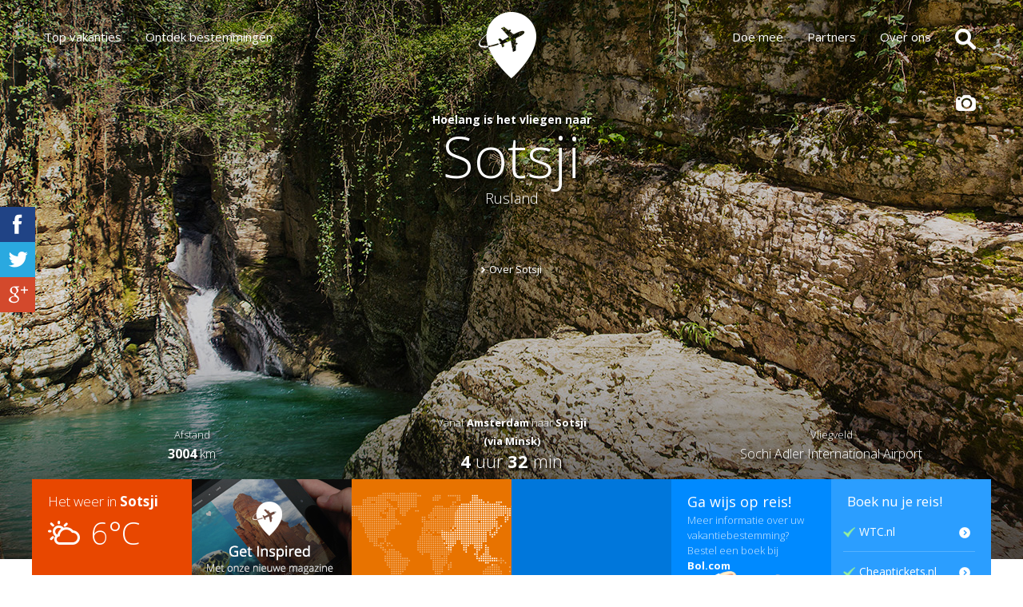

--- FILE ---
content_type: text/html; charset=UTF-8
request_url: https://www.hoelangishetvliegen.nl/Sotsji-AER
body_size: 12211
content:
<!DOCTYPE html>
<html lang="nl" class="no-js">
  <head>
    <meta charset="UTF-8" />
    <meta http-equiv="X-UA-Compatible" content="IE=edge"> 
    <title>Hoelang is het vliegen naar Sotsji - Rusland</title>
    <meta name="viewport" content="width=device-width, initial-scale=0.9, user-scalable=no, minimal-ui">
    <meta property="fb:app_id" content="469990983108753"/>
    <meta property="og:title" content="Hoelang is het vliegen naar Sotsji" />
    <meta property="og:type" content="website" />
    <meta property="og:url" content="https://www.hoelangishetvliegen.nl/Sotsji-AER/" />
    <meta property="og:image" content="https://www.hoelangishetvliegen.nl/images/logo.png" />
    <meta http-equiv="Content-Language" content="nl">
	<meta name="google-site-verification" content="xYk6K7KH4vS69dFRMTSxokeUDpVASmT4jGLKtn00nlM" />
        	<meta name="description" content="Hoelang is het vliegen naar Sotsji? Vind hier alle informatie omtrent Sotsji! Boek direct uw vlucht naar Sotsji!" />
    	
            	<meta name="keywords" content="Sotsji - Rusland, hoe lang is het vliegen, hoelang is het vliegen, vakantie, klimaat, weer, zon, reis, reisduur, bestemming, vliegreis" />
       
        <link rel="canonical" href="https://www.hoelangishetvliegen.nl/Sotsji-AER/" />
        
    <link rel="alternate" hreflang="en" href="https://www.flighttimeto.com/Sochi-AER/" />
    <link rel="alternate" hreflang="en-gb" href="https://www.flight-time-to.co.uk/Sochi-AER/" />
    <link rel="alternate" hreflang="en-in" href="https://www.flight-time-to.co.in/Sochi-AER/" />
    <link rel="alternate" hreflang="de" href="https://www.flugzeit-flugdauer.com/Sotschi-AER/" />
    <link rel="alternate" hreflang="fr" href="https://www.duree-de-vol.fr/Sotchi-AER/" />
    <link rel="alternate" hreflang="nl" href="https://www.hoelangishetvliegen.nl/Sotsji-AER/" />
    <link rel="shortcut icon" href="https://www.hoelangishetvliegen.nl/favicon.ico" />
    <link rel="apple-touch-icon" href="https://www.hoelangishetvliegen.nl/favicon-apple.png"  />
    <link rel="stylesheet" type="text/css" href="https://www.hoelangishetvliegen.nl/css/normalize.css" />
	<link rel="stylesheet" type="text/css" href="https://www.hoelangishetvliegen.nl/css/main.css?1470174452" />
	<link rel="stylesheet" type="text/css" href="https://www.hoelangishetvliegen.nl/css/minimal.css" />
	<link rel="stylesheet" type="text/css" href="https://www.hoelangishetvliegen.nl/css/maximal.css" />
	<link rel="stylesheet" type="text/css" href="https://www.hoelangishetvliegen.nl/css/tablet.css" />
	<link rel="stylesheet" type="text/css" href="https://www.hoelangishetvliegen.nl/css/mobile.css" />
	<link rel="stylesheet" type="text/css" href="https://www.hoelangishetvliegen.nl/css/modal.css" />
	<link rel="stylesheet" type="text/css" href="https://www.hoelangishetvliegen.nl/css/print.css" media="print" />
		<link rel="stylesheet" type="text/css" href="https://fonts.googleapis.com/css?family=Open+Sans:400italic,600italic,400,300,700,600,800" />
	<script async src="//pagead2.googlesyndication.com/pagead/js/adsbygoogle.js" type="0f496c930b343463e15d6d75-text/javascript"></script>
<script type="0f496c930b343463e15d6d75-text/javascript">
  (adsbygoogle = window.adsbygoogle || []).push({
    google_ad_client: "ca-pub-3825286542777919",
    enable_page_level_ads: true
  });
</script>
  <script type="0f496c930b343463e15d6d75-text/javascript">
  (function(i,s,o,g,r,a,m){i['GoogleAnalyticsObject']=r;i[r]=i[r]||function(){
  (i[r].q=i[r].q||[]).push(arguments)},i[r].l=1*new Date();a=s.createElement(o),
  m=s.getElementsByTagName(o)[0];a.async=1;a.src=g;m.parentNode.insertBefore(a,m)
  })(window,document,'script','https://www.google-analytics.com/analytics.js','ga');

  ga('create', 'UA-27039010-1', 'auto');
  ga('send', 'pageview');

</script>
  

  </head>
  <body>
  
  <!-- facebook -->
  <div id="fb-root"></div>
  

<!-- All modals added here for the demo. You would of course just have one, dynamically created -->
<div class="md-modal md-effect-12" id="modal-12">
    <div class="md-content">
        <div>

    <div id="search" class="searchModal">
      <form method="POST" action="https://www.hoelangishetvliegen.nl/calculate">
      <span class="search">Start met zoeken</span>
      <div class="fix"></div>
      <input class="depart filled" value="" id="from_box" name="from" />
      <input class="location" value="Mijn bestemming..." id="to_box" name="to" />
      <input type="submit" class="search" value="Nu zoeken" />
      <input type="hidden" value="AMS" name="from_id" id="from_id" />
      <input type="hidden" value="" name="to_id" id="to_id" />
    </form>
    </div>

        </div>
    </div>
</div>

<!-- start website -->
<div class="container">
<header class="hResult" style="background-image: url('https://cdn.hoelangishetvliegen.nl/photostore/27079353.jpg');">
  <div class="hGradient"></div>
  <nav class="menuContainer">
    <div class="menu">
        <ul class="left">
            <li><a href="https://www.hoelangishetvliegen.nl">Top vakanties</a></li>
            <li><a href="https://www.hoelangishetvliegen.nl">Ontdek bestemmingen</a></li>
        </ul>
        <div class="center"><a href="https://www.hoelangishetvliegen.nl" id="logo" title="Hoelang is het vliegen"></a></div>
        <ul class="right">
            <li class="hideMobile"><a rel="nofollow" href="https://www.hoelangishetvliegen.nl/contact">Doe mee</a></li>
            <li class="hideMobile"><a rel="nofollow" href="https://www.hoelangishetvliegen.nl/adverteren">Partners</a></li>
            <li class="hideMobile"><a rel="nofollow" href="https://www.hoelangishetvliegen.nl/over-ons">Over ons</a></li>
            <li class="search"><a href="#" class="md-trigger" data-modal="modal-12"><img src="https://www.hoelangishetvliegen.nl/images/main/px.png" title="Zoek een locatie" alt="Zoek een locatie" /></a></li>
        </ul>
        <div class="fix"></div>
    </div>
  </nav>
  <div id="shareMenu" class="menuSocial">
    <ul>
      <li><a class="facebook" href="javascript:fbShare('https://www.hoelangishetvliegen.nl', 520, 350)" title=""><img src="https://www.hoelangishetvliegen.nl/images/main/social-facebook.png" title="" alt="" /></a></li>
      <li><a class="twitter" href="javascript:tShare('Vliegen%20vanaf%20Amsterdam%20naar%20Florence%20-%209%20uur%2055%20min%20%20@Hoelangvliegen%20https://www.hoelangishetvliegen.nl', 520, 350)" title=""><img src="https://www.hoelangishetvliegen.nl/images/main/social-twitter.png" title="" alt="" /></a></li>
      <li><a class="googleplus" href="javascript:gShare('https://www.hoelangishetvliegen.nl', 520, 350)" title=""><img src="https://www.hoelangishetvliegen.nl/images/main/social-googleplus.png" title="" alt="" /></a></li>
     <!-- <li><a class="pinterest" href="javascript:pShare('https://www.hoelangishetvliegen.nl/Florence-FLO/', 'https://www.hoelangishetvliegen.nl/test/2014/images/locations/hoelang-is-het-vliegen-naar-florence-italie-flr.jpg', 'Hoelang is het vliegen naar Florence, Itali%C3%AB', 750, 350)" title=""><img src="https://www.hoelangishetvliegen.nl/images/main/social-pinterest.png" title="" alt="" /></a></li> -->
    </ul>
  </div>

  <div id="resultHeader" style="margin-top: -700px;">
    <div class="empty">&nbsp;</div>

    <main class="result">
      <h1><span class="intro">Hoelang is het vliegen naar</span>
          <span class="city" style="text-shadow: 3px 3px 3px rgba(0, 0, 0, 0.5);">Sotsji</span>
          <span class="country" style="text-shadow: 3px 3px 3px rgba(0, 0, 0, 1);">Rusland</span>
      </h1>
      <div class="readArticle">
        <a href="#information"  style="text-shadow: 3px 3px 3px rgba(0, 0, 0, 1);">Over Sotsji</a>
      </div>
      <article>
        <div class="distance"  style="text-shadow: 3px 3px 3px rgba(0, 0, 0, 1);">
          <h2>Afstand</h2>
          <p><span>3004</span> km</p>
        </div>
        <div class="time"  style="text-shadow: 3px 3px 3px rgba(0, 0, 0, 1); margin-top: -15px;">
          <h2>Vanaf <strong>Amsterdam</strong> naar <strong>Sotsji</strong></h2>
                    <span style="color: #fff; font-weight: bold; font-size: 13px; position: relative; top: -3px;">(via Minsk)</span><br />
          <p><span>4</span> uur <span>32</span> min</p>
          
        </div>
        <div class="airport"  style="text-shadow: 3px 3px 3px rgba(0, 0, 0, 1);">
          <h2>Vliegveld</h2>
          <p>Sochi Adler International Airport</p>
        </div>
        <div class="fix"></div>
      </article>
    </main>

    <div id="changeBackground">
      <div class="changeOverview">
        <div class="change">
          <img src="https://www.hoelangishetvliegen.nl/images/main/icon-camera.png" title="Foto wijzigen" alt="Foto wijzigen" />
        </div>
        <ul>
        
          <li><a class="photo-item"><img src="https://cdn.hoelangishetvliegen.nl/photostore/27079353.jpg" /></a><div>Foto door<br /><a href="#" target="_blank"><span>...jou?</span></a></div></li>
          
          <li><a class="photo-item"><img src="https://cdn.hoelangishetvliegen.nl/photostore/AER.jpg" /></a><div>Foto door<br /><a href="#" target="_blank"><span>...jou?</span></a></div></li>
                    <li><a class="add" href="/cdn-cgi/l/email-protection#88e1e6eee7c8e0e7ede4e9e6efe1fbe0edfcfee4e1edefede6a6e6e4b7fbfdeae2edebfcb5cee7fce7"><img src="https://www.hoelangishetvliegen.nl/images/main/icon-add.png" title="" alt="" /></a></li>
        </ul>

      </div>
    </div>
    <div class="fix"></div>
  </div>

</header>

<a name="information"></a>
<div id="resultBlocks">
  <div class="block weather" onclick="if (!window.__cfRLUnblockHandlers) return false; window.location.href='https://www.hoelangishetvliegen.nl/weer-klimaat/Sotsji'" style="cursor: pointer;" data-cf-modified-0f496c930b343463e15d6d75-="">
    <div class="intro">
      <span class="about">Het weer in <span>Sotsji</span></span>

     <div class="weatherInfo">
        <span class="wImage"><img src="https://www.hoelangishetvliegen.nl/images/weather/weather-116.png" title="Sunny oid"></span>
        <span class="wTemp">6&deg;C</span>
      </div>
   </div>
    <div class="link">
          <a href="https://www.hoelangishetvliegen.nl/weer-klimaat/Sotsji">Weer & Klimaat</a>
        </div>
  </div>
    <div class="block join-gi">
    <a href="https://getinspired.hoelangishetvliegen.nl/" class="full">

    </a>
  </div>
    <div class="block location" >
    <div class="intro" style="background: url('https://www.hoelangishetvliegen.nl/images/main/worldmap-2.png') center top no-repeat;">
        &nbsp;
    </div>
    <div class="link">
           <a href="https://www.hoelangishetvliegen.nl/weer-klimaat/Sotsji" target="_new">Bekijk de locatie</a>
          </div>

  </div>

  <div class="block tickets">

    <!-- 2014 buitenland -->
    <ins class="adsbygoogle"
         style="display:inline-block;width:200px;height:200px"
         data-ad-client="ca-pub-3825286542777919"
         data-ad-slot="1740920460"></ins>

  </div>
   <div class="block other">
    <a href="https://partnerprogramma.bol.com/click/click?p=1&amp;t=url&amp;s=24687&amp;url=http%3A//www.bol.com&amp;f=TXL&amp;name=Algemeen%20Bol.com" class="full" target="_blank">
      <span class="about">Ga wijs op reis!</span>
      <span class="text">Meer informatie over uw vakantiebestemming? Bestel een boek bij <strong>Bol.com</strong></span>
    </a>

  </div>
    <div class="block extra">
            <span class="about">Boek nu je reis!</span>
    <ul style="margin-left: -5px">
      <li><a href="https://www.worldticketcenter.nl/trade/?tt=505_9557_161916_&amp;r=" class="brand" title="Koop nu je ticket naar Sotsji op WTC.nl - World Ticket Center" target="_blank"><img src="https://www.hoelangishetvliegen.nl/images/check.png" width="15" height="15" style="float: left; margin-top: 3px; margin-right: 5px;" /> WTC.nl</a></li>
      <li><a href="https://www.cheaptickets.nl/goedkopetickets/?tt=486_589353_161916_&amp;r=" class="brand" title="Koop nu je ticket naar Sotsji op Cheaptickets.nl" target="_blank"><img src="https://www.hoelangishetvliegen.nl/images/check.png" width="15" height="15" style="float: left; margin-top: 3px; margin-right: 5px;" />Cheaptickets.nl</a></li>
      <li><a href="https://tc.tradetracker.net/?c=2615&amp;m=492124&amp;a=161916&amp;r=&amp;u=" class="brand" title="Koop nu je ticket naar Sotsji op Vliegtickets.nl" target="_blank"><img src="https://www.hoelangishetvliegen.nl/images/check.png" width="15" height="15" style="float: left; margin-top: 3px; margin-right: 5px;" />Vliegtickets.nl</a></li>
    </ul>
      </div>
</div>

<div id="shareIt">
  <div class="inner">
    <div class="left">
      <div class="fb-like" data-href="https://www.hoelangishetvliegen.nl" data-layout="button_count" data-action="like" data-show-faces="false" data-share="true"></div>
    </div>
    <div class="right">
                <ul>
                    <li><a href="https://twitter.com/share" class="twitter-share-button" data-dnt="true" data-count="none" data-via="twitterapi">Tweet</a></li>
        <li><div class="g-plus" data-action="share" data-annotation="none"></div></li>
        <li><a href="https://www.pinterest.com/pin/create/button/?url=https://www.hoelangishetvliegen.nl/Florence-FLO/&media=https://www.hoelangishetvliegen.nl/test/2014/images/locations/hoelang-is-het-vliegen-naar-florence-italie-flr.jpg&description=Hoelang is het vliegen naar Florence, Itali%C3%AB" data-pin-do="buttonPin" data-pin-config="none" data-pin-color="white"><img src="https://assets.pinterest.com/images/pidgets/pinit_fg_en_rect_white_20.png" /></a></li>
      </ul>
    </div>
    <div class="fix"></div>
  </div>
</div>

<div id="content">
  <aside class="left">
    <!--<div class="inner"></div>
    <div class="inner">
      <h2>Tags</h2>
      <ul class="tags">
        <li><a href="#">Wereldstad</a></li>
      </ul>
      <div class="fix"></div>
    </div>-->
    <div class="inner aanbieders">
      <h2>Aanbieders</h2>
      <a href="https://www.transavia-affiliate.com/tc.php?t=100171C1000100012B" class="aanbieder" target="_blank"><img src="https://www.hoelangishetvliegen.nl/images/aside/aside-brand-transavia.gif" alt ="Boek bij Transavia" /></a>
      <a href="https://tc.tradetracker.net/?c=433&amp;m=15058&amp;a=161916&amp;r=&amp;u=" class="aanbieder" style="width: 172px; height: 100px;" target="_blank"><img src="https://www.hoelangishetvliegen.nl/images/brands/tui-banner.jpg" style="margin-left: 0px; margin-top: 0px; width: 170px;" alt="Boek bij TUI" /></a>

    </div>
  </aside>
  <article>
    <header class="locationName">
      <h2>Sotsji</h2>
      <h3 class="intro">Hoelang is het vliegen naar Sotsji</h3>
    </header>

    

    <p><!-- [if gte mso 9]><xml>
 <o:OfficeDocumentSettings>
  <o:AllowPNG/>
 </o:OfficeDocumentSettings>
</xml><![endif]--></p>
<p><!-- [if gte mso 9]><xml>
 <w:WordDocument>
  <w:View>Normal</w:View>
  <w:Zoom>0</w:Zoom>
  <w:TrackMoves/>
  <w:TrackFormatting/>
  <w:HyphenationZone>21</w:HyphenationZone>
  <w:PunctuationKerning/>
  <w:ValidateAgainstSchemas/>
  <w:SaveIfXMLInvalid>false</w:SaveIfXMLInvalid>
  <w:IgnoreMixedContent>false</w:IgnoreMixedContent>
  <w:AlwaysShowPlaceholderText>false</w:AlwaysShowPlaceholderText>
  <w:DoNotPromoteQF/>
  <w:LidThemeOther>NL</w:LidThemeOther>
  <w:LidThemeAsian>X-NONE</w:LidThemeAsian>
  <w:LidThemeComplexScript>X-NONE</w:LidThemeComplexScript>
  <w:Compatibility>
   <w:BreakWrappedTables/>
   <w:SnapToGridInCell/>
   <w:WrapTextWithPunct/>
   <w:UseAsianBreakRules/>
   <w:DontGrowAutofit/>
   <w:SplitPgBreakAndParaMark/>
   <w:EnableOpenTypeKerning/>
   <w:DontFlipMirrorIndents/>
   <w:OverrideTableStyleHps/>
  </w:Compatibility>
  <m:mathPr>
   <m:mathFont m:val="Cambria Math"/>
   <m:brkBin m:val="before"/>
   <m:brkBinSub m:val="--"/>
   <m:smallFrac m:val="off"/>
   <m:dispDef/>
   <m:lMargin m:val="0"/>
   <m:rMargin m:val="0"/>
   <m:defJc m:val="centerGroup"/>
   <m:wrapIndent m:val="1440"/>
   <m:intLim m:val="subSup"/>
   <m:naryLim m:val="undOvr"/>
  </m:mathPr></w:WordDocument>
</xml><![endif]--><!-- [if gte mso 9]><xml>
 <w:LatentStyles DefLockedState="false" DefUnhideWhenUsed="true"
  DefSemiHidden="true" DefQFormat="false" DefPriority="99"
  LatentStyleCount="267">
  <w:LsdException Locked="false" Priority="0" SemiHidden="false"
   UnhideWhenUsed="false" QFormat="true" Name="Normal"/>
  <w:LsdException Locked="false" Priority="9" SemiHidden="false"
   UnhideWhenUsed="false" QFormat="true" Name="heading 1"/>
  <w:LsdException Locked="false" Priority="9" QFormat="true" Name="heading 2"/>
  <w:LsdException Locked="false" Priority="9" QFormat="true" Name="heading 3"/>
  <w:LsdException Locked="false" Priority="9" QFormat="true" Name="heading 4"/>
  <w:LsdException Locked="false" Priority="9" QFormat="true" Name="heading 5"/>
  <w:LsdException Locked="false" Priority="9" QFormat="true" Name="heading 6"/>
  <w:LsdException Locked="false" Priority="9" QFormat="true" Name="heading 7"/>
  <w:LsdException Locked="false" Priority="9" QFormat="true" Name="heading 8"/>
  <w:LsdException Locked="false" Priority="9" QFormat="true" Name="heading 9"/>
  <w:LsdException Locked="false" Priority="39" Name="toc 1"/>
  <w:LsdException Locked="false" Priority="39" Name="toc 2"/>
  <w:LsdException Locked="false" Priority="39" Name="toc 3"/>
  <w:LsdException Locked="false" Priority="39" Name="toc 4"/>
  <w:LsdException Locked="false" Priority="39" Name="toc 5"/>
  <w:LsdException Locked="false" Priority="39" Name="toc 6"/>
  <w:LsdException Locked="false" Priority="39" Name="toc 7"/>
  <w:LsdException Locked="false" Priority="39" Name="toc 8"/>
  <w:LsdException Locked="false" Priority="39" Name="toc 9"/>
  <w:LsdException Locked="false" Priority="35" QFormat="true" Name="caption"/>
  <w:LsdException Locked="false" Priority="10" SemiHidden="false"
   UnhideWhenUsed="false" QFormat="true" Name="Title"/>
  <w:LsdException Locked="false" Priority="1" Name="Default Paragraph Font"/>
  <w:LsdException Locked="false" Priority="11" SemiHidden="false"
   UnhideWhenUsed="false" QFormat="true" Name="Subtitle"/>
  <w:LsdException Locked="false" Priority="22" SemiHidden="false"
   UnhideWhenUsed="false" QFormat="true" Name="Strong"/>
  <w:LsdException Locked="false" Priority="20" SemiHidden="false"
   UnhideWhenUsed="false" QFormat="true" Name="Emphasis"/>
  <w:LsdException Locked="false" Priority="59" SemiHidden="false"
   UnhideWhenUsed="false" Name="Table Grid"/>
  <w:LsdException Locked="false" UnhideWhenUsed="false" Name="Placeholder Text"/>
  <w:LsdException Locked="false" Priority="1" SemiHidden="false"
   UnhideWhenUsed="false" QFormat="true" Name="No Spacing"/>
  <w:LsdException Locked="false" Priority="60" SemiHidden="false"
   UnhideWhenUsed="false" Name="Light Shading"/>
  <w:LsdException Locked="false" Priority="61" SemiHidden="false"
   UnhideWhenUsed="false" Name="Light List"/>
  <w:LsdException Locked="false" Priority="62" SemiHidden="false"
   UnhideWhenUsed="false" Name="Light Grid"/>
  <w:LsdException Locked="false" Priority="63" SemiHidden="false"
   UnhideWhenUsed="false" Name="Medium Shading 1"/>
  <w:LsdException Locked="false" Priority="64" SemiHidden="false"
   UnhideWhenUsed="false" Name="Medium Shading 2"/>
  <w:LsdException Locked="false" Priority="65" SemiHidden="false"
   UnhideWhenUsed="false" Name="Medium List 1"/>
  <w:LsdException Locked="false" Priority="66" SemiHidden="false"
   UnhideWhenUsed="false" Name="Medium List 2"/>
  <w:LsdException Locked="false" Priority="67" SemiHidden="false"
   UnhideWhenUsed="false" Name="Medium Grid 1"/>
  <w:LsdException Locked="false" Priority="68" SemiHidden="false"
   UnhideWhenUsed="false" Name="Medium Grid 2"/>
  <w:LsdException Locked="false" Priority="69" SemiHidden="false"
   UnhideWhenUsed="false" Name="Medium Grid 3"/>
  <w:LsdException Locked="false" Priority="70" SemiHidden="false"
   UnhideWhenUsed="false" Name="Dark List"/>
  <w:LsdException Locked="false" Priority="71" SemiHidden="false"
   UnhideWhenUsed="false" Name="Colorful Shading"/>
  <w:LsdException Locked="false" Priority="72" SemiHidden="false"
   UnhideWhenUsed="false" Name="Colorful List"/>
  <w:LsdException Locked="false" Priority="73" SemiHidden="false"
   UnhideWhenUsed="false" Name="Colorful Grid"/>
  <w:LsdException Locked="false" Priority="60" SemiHidden="false"
   UnhideWhenUsed="false" Name="Light Shading Accent 1"/>
  <w:LsdException Locked="false" Priority="61" SemiHidden="false"
   UnhideWhenUsed="false" Name="Light List Accent 1"/>
  <w:LsdException Locked="false" Priority="62" SemiHidden="false"
   UnhideWhenUsed="false" Name="Light Grid Accent 1"/>
  <w:LsdException Locked="false" Priority="63" SemiHidden="false"
   UnhideWhenUsed="false" Name="Medium Shading 1 Accent 1"/>
  <w:LsdException Locked="false" Priority="64" SemiHidden="false"
   UnhideWhenUsed="false" Name="Medium Shading 2 Accent 1"/>
  <w:LsdException Locked="false" Priority="65" SemiHidden="false"
   UnhideWhenUsed="false" Name="Medium List 1 Accent 1"/>
  <w:LsdException Locked="false" UnhideWhenUsed="false" Name="Revision"/>
  <w:LsdException Locked="false" Priority="34" SemiHidden="false"
   UnhideWhenUsed="false" QFormat="true" Name="List Paragraph"/>
  <w:LsdException Locked="false" Priority="29" SemiHidden="false"
   UnhideWhenUsed="false" QFormat="true" Name="Quote"/>
  <w:LsdException Locked="false" Priority="30" SemiHidden="false"
   UnhideWhenUsed="false" QFormat="true" Name="Intense Quote"/>
  <w:LsdException Locked="false" Priority="66" SemiHidden="false"
   UnhideWhenUsed="false" Name="Medium List 2 Accent 1"/>
  <w:LsdException Locked="false" Priority="67" SemiHidden="false"
   UnhideWhenUsed="false" Name="Medium Grid 1 Accent 1"/>
  <w:LsdException Locked="false" Priority="68" SemiHidden="false"
   UnhideWhenUsed="false" Name="Medium Grid 2 Accent 1"/>
  <w:LsdException Locked="false" Priority="69" SemiHidden="false"
   UnhideWhenUsed="false" Name="Medium Grid 3 Accent 1"/>
  <w:LsdException Locked="false" Priority="70" SemiHidden="false"
   UnhideWhenUsed="false" Name="Dark List Accent 1"/>
  <w:LsdException Locked="false" Priority="71" SemiHidden="false"
   UnhideWhenUsed="false" Name="Colorful Shading Accent 1"/>
  <w:LsdException Locked="false" Priority="72" SemiHidden="false"
   UnhideWhenUsed="false" Name="Colorful List Accent 1"/>
  <w:LsdException Locked="false" Priority="73" SemiHidden="false"
   UnhideWhenUsed="false" Name="Colorful Grid Accent 1"/>
  <w:LsdException Locked="false" Priority="60" SemiHidden="false"
   UnhideWhenUsed="false" Name="Light Shading Accent 2"/>
  <w:LsdException Locked="false" Priority="61" SemiHidden="false"
   UnhideWhenUsed="false" Name="Light List Accent 2"/>
  <w:LsdException Locked="false" Priority="62" SemiHidden="false"
   UnhideWhenUsed="false" Name="Light Grid Accent 2"/>
  <w:LsdException Locked="false" Priority="63" SemiHidden="false"
   UnhideWhenUsed="false" Name="Medium Shading 1 Accent 2"/>
  <w:LsdException Locked="false" Priority="64" SemiHidden="false"
   UnhideWhenUsed="false" Name="Medium Shading 2 Accent 2"/>
  <w:LsdException Locked="false" Priority="65" SemiHidden="false"
   UnhideWhenUsed="false" Name="Medium List 1 Accent 2"/>
  <w:LsdException Locked="false" Priority="66" SemiHidden="false"
   UnhideWhenUsed="false" Name="Medium List 2 Accent 2"/>
  <w:LsdException Locked="false" Priority="67" SemiHidden="false"
   UnhideWhenUsed="false" Name="Medium Grid 1 Accent 2"/>
  <w:LsdException Locked="false" Priority="68" SemiHidden="false"
   UnhideWhenUsed="false" Name="Medium Grid 2 Accent 2"/>
  <w:LsdException Locked="false" Priority="69" SemiHidden="false"
   UnhideWhenUsed="false" Name="Medium Grid 3 Accent 2"/>
  <w:LsdException Locked="false" Priority="70" SemiHidden="false"
   UnhideWhenUsed="false" Name="Dark List Accent 2"/>
  <w:LsdException Locked="false" Priority="71" SemiHidden="false"
   UnhideWhenUsed="false" Name="Colorful Shading Accent 2"/>
  <w:LsdException Locked="false" Priority="72" SemiHidden="false"
   UnhideWhenUsed="false" Name="Colorful List Accent 2"/>
  <w:LsdException Locked="false" Priority="73" SemiHidden="false"
   UnhideWhenUsed="false" Name="Colorful Grid Accent 2"/>
  <w:LsdException Locked="false" Priority="60" SemiHidden="false"
   UnhideWhenUsed="false" Name="Light Shading Accent 3"/>
  <w:LsdException Locked="false" Priority="61" SemiHidden="false"
   UnhideWhenUsed="false" Name="Light List Accent 3"/>
  <w:LsdException Locked="false" Priority="62" SemiHidden="false"
   UnhideWhenUsed="false" Name="Light Grid Accent 3"/>
  <w:LsdException Locked="false" Priority="63" SemiHidden="false"
   UnhideWhenUsed="false" Name="Medium Shading 1 Accent 3"/>
  <w:LsdException Locked="false" Priority="64" SemiHidden="false"
   UnhideWhenUsed="false" Name="Medium Shading 2 Accent 3"/>
  <w:LsdException Locked="false" Priority="65" SemiHidden="false"
   UnhideWhenUsed="false" Name="Medium List 1 Accent 3"/>
  <w:LsdException Locked="false" Priority="66" SemiHidden="false"
   UnhideWhenUsed="false" Name="Medium List 2 Accent 3"/>
  <w:LsdException Locked="false" Priority="67" SemiHidden="false"
   UnhideWhenUsed="false" Name="Medium Grid 1 Accent 3"/>
  <w:LsdException Locked="false" Priority="68" SemiHidden="false"
   UnhideWhenUsed="false" Name="Medium Grid 2 Accent 3"/>
  <w:LsdException Locked="false" Priority="69" SemiHidden="false"
   UnhideWhenUsed="false" Name="Medium Grid 3 Accent 3"/>
  <w:LsdException Locked="false" Priority="70" SemiHidden="false"
   UnhideWhenUsed="false" Name="Dark List Accent 3"/>
  <w:LsdException Locked="false" Priority="71" SemiHidden="false"
   UnhideWhenUsed="false" Name="Colorful Shading Accent 3"/>
  <w:LsdException Locked="false" Priority="72" SemiHidden="false"
   UnhideWhenUsed="false" Name="Colorful List Accent 3"/>
  <w:LsdException Locked="false" Priority="73" SemiHidden="false"
   UnhideWhenUsed="false" Name="Colorful Grid Accent 3"/>
  <w:LsdException Locked="false" Priority="60" SemiHidden="false"
   UnhideWhenUsed="false" Name="Light Shading Accent 4"/>
  <w:LsdException Locked="false" Priority="61" SemiHidden="false"
   UnhideWhenUsed="false" Name="Light List Accent 4"/>
  <w:LsdException Locked="false" Priority="62" SemiHidden="false"
   UnhideWhenUsed="false" Name="Light Grid Accent 4"/>
  <w:LsdException Locked="false" Priority="63" SemiHidden="false"
   UnhideWhenUsed="false" Name="Medium Shading 1 Accent 4"/>
  <w:LsdException Locked="false" Priority="64" SemiHidden="false"
   UnhideWhenUsed="false" Name="Medium Shading 2 Accent 4"/>
  <w:LsdException Locked="false" Priority="65" SemiHidden="false"
   UnhideWhenUsed="false" Name="Medium List 1 Accent 4"/>
  <w:LsdException Locked="false" Priority="66" SemiHidden="false"
   UnhideWhenUsed="false" Name="Medium List 2 Accent 4"/>
  <w:LsdException Locked="false" Priority="67" SemiHidden="false"
   UnhideWhenUsed="false" Name="Medium Grid 1 Accent 4"/>
  <w:LsdException Locked="false" Priority="68" SemiHidden="false"
   UnhideWhenUsed="false" Name="Medium Grid 2 Accent 4"/>
  <w:LsdException Locked="false" Priority="69" SemiHidden="false"
   UnhideWhenUsed="false" Name="Medium Grid 3 Accent 4"/>
  <w:LsdException Locked="false" Priority="70" SemiHidden="false"
   UnhideWhenUsed="false" Name="Dark List Accent 4"/>
  <w:LsdException Locked="false" Priority="71" SemiHidden="false"
   UnhideWhenUsed="false" Name="Colorful Shading Accent 4"/>
  <w:LsdException Locked="false" Priority="72" SemiHidden="false"
   UnhideWhenUsed="false" Name="Colorful List Accent 4"/>
  <w:LsdException Locked="false" Priority="73" SemiHidden="false"
   UnhideWhenUsed="false" Name="Colorful Grid Accent 4"/>
  <w:LsdException Locked="false" Priority="60" SemiHidden="false"
   UnhideWhenUsed="false" Name="Light Shading Accent 5"/>
  <w:LsdException Locked="false" Priority="61" SemiHidden="false"
   UnhideWhenUsed="false" Name="Light List Accent 5"/>
  <w:LsdException Locked="false" Priority="62" SemiHidden="false"
   UnhideWhenUsed="false" Name="Light Grid Accent 5"/>
  <w:LsdException Locked="false" Priority="63" SemiHidden="false"
   UnhideWhenUsed="false" Name="Medium Shading 1 Accent 5"/>
  <w:LsdException Locked="false" Priority="64" SemiHidden="false"
   UnhideWhenUsed="false" Name="Medium Shading 2 Accent 5"/>
  <w:LsdException Locked="false" Priority="65" SemiHidden="false"
   UnhideWhenUsed="false" Name="Medium List 1 Accent 5"/>
  <w:LsdException Locked="false" Priority="66" SemiHidden="false"
   UnhideWhenUsed="false" Name="Medium List 2 Accent 5"/>
  <w:LsdException Locked="false" Priority="67" SemiHidden="false"
   UnhideWhenUsed="false" Name="Medium Grid 1 Accent 5"/>
  <w:LsdException Locked="false" Priority="68" SemiHidden="false"
   UnhideWhenUsed="false" Name="Medium Grid 2 Accent 5"/>
  <w:LsdException Locked="false" Priority="69" SemiHidden="false"
   UnhideWhenUsed="false" Name="Medium Grid 3 Accent 5"/>
  <w:LsdException Locked="false" Priority="70" SemiHidden="false"
   UnhideWhenUsed="false" Name="Dark List Accent 5"/>
  <w:LsdException Locked="false" Priority="71" SemiHidden="false"
   UnhideWhenUsed="false" Name="Colorful Shading Accent 5"/>
  <w:LsdException Locked="false" Priority="72" SemiHidden="false"
   UnhideWhenUsed="false" Name="Colorful List Accent 5"/>
  <w:LsdException Locked="false" Priority="73" SemiHidden="false"
   UnhideWhenUsed="false" Name="Colorful Grid Accent 5"/>
  <w:LsdException Locked="false" Priority="60" SemiHidden="false"
   UnhideWhenUsed="false" Name="Light Shading Accent 6"/>
  <w:LsdException Locked="false" Priority="61" SemiHidden="false"
   UnhideWhenUsed="false" Name="Light List Accent 6"/>
  <w:LsdException Locked="false" Priority="62" SemiHidden="false"
   UnhideWhenUsed="false" Name="Light Grid Accent 6"/>
  <w:LsdException Locked="false" Priority="63" SemiHidden="false"
   UnhideWhenUsed="false" Name="Medium Shading 1 Accent 6"/>
  <w:LsdException Locked="false" Priority="64" SemiHidden="false"
   UnhideWhenUsed="false" Name="Medium Shading 2 Accent 6"/>
  <w:LsdException Locked="false" Priority="65" SemiHidden="false"
   UnhideWhenUsed="false" Name="Medium List 1 Accent 6"/>
  <w:LsdException Locked="false" Priority="66" SemiHidden="false"
   UnhideWhenUsed="false" Name="Medium List 2 Accent 6"/>
  <w:LsdException Locked="false" Priority="67" SemiHidden="false"
   UnhideWhenUsed="false" Name="Medium Grid 1 Accent 6"/>
  <w:LsdException Locked="false" Priority="68" SemiHidden="false"
   UnhideWhenUsed="false" Name="Medium Grid 2 Accent 6"/>
  <w:LsdException Locked="false" Priority="69" SemiHidden="false"
   UnhideWhenUsed="false" Name="Medium Grid 3 Accent 6"/>
  <w:LsdException Locked="false" Priority="70" SemiHidden="false"
   UnhideWhenUsed="false" Name="Dark List Accent 6"/>
  <w:LsdException Locked="false" Priority="71" SemiHidden="false"
   UnhideWhenUsed="false" Name="Colorful Shading Accent 6"/>
  <w:LsdException Locked="false" Priority="72" SemiHidden="false"
   UnhideWhenUsed="false" Name="Colorful List Accent 6"/>
  <w:LsdException Locked="false" Priority="73" SemiHidden="false"
   UnhideWhenUsed="false" Name="Colorful Grid Accent 6"/>
  <w:LsdException Locked="false" Priority="19" SemiHidden="false"
   UnhideWhenUsed="false" QFormat="true" Name="Subtle Emphasis"/>
  <w:LsdException Locked="false" Priority="21" SemiHidden="false"
   UnhideWhenUsed="false" QFormat="true" Name="Intense Emphasis"/>
  <w:LsdException Locked="false" Priority="31" SemiHidden="false"
   UnhideWhenUsed="false" QFormat="true" Name="Subtle Reference"/>
  <w:LsdException Locked="false" Priority="32" SemiHidden="false"
   UnhideWhenUsed="false" QFormat="true" Name="Intense Reference"/>
  <w:LsdException Locked="false" Priority="33" SemiHidden="false"
   UnhideWhenUsed="false" QFormat="true" Name="Book Title"/>
  <w:LsdException Locked="false" Priority="37" Name="Bibliography"/>
  <w:LsdException Locked="false" Priority="39" QFormat="true" Name="TOC Heading"/>
 </w:LatentStyles>
</xml><![endif]--><!-- [if gte mso 10]>
<style>
 /* Style Definitions */
 table.MsoNormalTable
	{mso-style-name:"Table Normal";
	mso-tstyle-rowband-size:0;
	mso-tstyle-colband-size:0;
	mso-style-noshow:yes;
	mso-style-priority:99;
	mso-style-parent:"";
	mso-padding-alt:0cm 5.4pt 0cm 5.4pt;
	mso-para-margin-top:0cm;
	mso-para-margin-right:0cm;
	mso-para-margin-bottom:10.0pt;
	mso-para-margin-left:0cm;
	line-height:115%;
	mso-pagination:widow-orphan;
	font-size:11.0pt;
	font-family:"Calibri","sans-serif";
	mso-ascii-font-family:Calibri;
	mso-ascii-theme-font:minor-latin;
	mso-hansi-font-family:Calibri;
	mso-hansi-theme-font:minor-latin;
	mso-fareast-language:EN-US;}
</style>
<![endif]--></p>
<p class="MsoNormal"><strong style="mso-bidi-font-weight: normal;">Sotsji </strong>is een van de belangrijkste Russische badplaatsen en staat bekend als de Russische Riviera. De stranden, het weer en de geneeskrachtige bronnen<span style="mso-spacerun: yes;">&nbsp;</span>trekken<span style="mso-spacerun: yes;">&nbsp;</span>jaarlijks 4 miljoen bezoekers. Veel rijke Russen hebben hier een extra huis. In Sotsji is de stalinistische architectuur goed herkenbaar. Verder heeft Sotsji een aantal<span style="mso-spacerun: yes;">&nbsp;</span>schitterende parken en monumenten. De natuur rondom Sotsji is erg mooi en vanuit de stad kun je de Kaukasus zien liggen.</p>
<p class="MsoNormal">Naast een bekende badplaats staat Sotsji ook bekend als sportstad.&nbsp;Sotsji heeft de Formule 1 naar zich toe getrokken en zal de aankomende 7 jaar de Grand Prix van Rusland gaan verzorgen. In 2014 zijn hier de Olympische winterspelen gehouden. De meeste sporten kunnen worden uitgeoefend in de stad zelf. Voor het ski<span style="font-family: Verdana, sans-serif; font-size: 8.5pt; line-height: 115%;">&euml;</span>n kan men terecht in het nabijgelegen Krasnaja Paljana waar het aanzienlijk koeler is, waardoor de pistes er mooi bij liggen.&nbsp;</p>
<p class="MsoNormal">Het klimaat in Sotsji is subtropisch en kent daarom zachte winters.</p>
<p class="MsoNormal">De stad heeft een veerbootverbinding met Istanboel en andere grote steden in de regio. Sotsji heeft een luchthaven genaamd Adler-Sotsji. De stad heeft vliegverbindingen met vele steden in Rusland, maar ook met steden in Europa. Vanuit Moskou vertrekt ieder uur een vliegtuig richting Sotsji.</p>
<p class="MsoNormal"><strong style="mso-bidi-font-weight: normal;">Hoelang is het vliegen naar Sotsji</strong></p>
    
    
    
        <h2>BigMac-index</h2>
        <br />
        <h3>Is het eten en drinken duur in Sotsji?</h3>

<p>Als je op vakantie gaat wil je graag weten of de kosten (aan bijvoorbeeld eten en drinken) in het land waar je heengaat meer of minder zijn dan dat je gewend bent in Nederland. De BigMac index is een eenvoudige manier om hier achter te komen. De index laat zien wat de prijs van de bekende hamburger is vergeleken met de prijs in Rusland.</p>

<p>Op 1 januari 2016 kostte een BigMac in Nederland 3,45 euro terwijl deze in Rusland 114 Russische roebel  (omgerekend: 1.42 euro) kost. Dit is 58.84% minder.</p>

<h3>BigMac index en Valuta</h3>

<p>Aan de hand van de BigMac index kun je een inschatting maken of de valuta van het vakantieland juist hoog of laag staat ten opzichte van de euro. De gedachte is dat je met dezelfde hoeveelheid geld hetzelfde zou moeten kunnen kopen in een ander land. In Sotsji betaal je met de Russische roebel omgerekend 1.42 euro. In Nederland kost hetzelfde broodje 3,45 euro. De berekening is als volgt: 114 Russische roebel / 3,45 euro = 33.04 Russische roebel per euro. De koers op 1 januari 2016 is 79.28 Russische roebel per euro. Kortom, de Russische roebel staat momenteel 139% hoger (overgewaardeerd).</p>
    
    <h2>Vaccinaties voor Rusland</h2>
    <br />
    <p>Om de vakantiepret niet (flink) te verpesten is een goede voorbereiding van belang. Hoelangishetvliegen.nl geeft je een indicatie van wat je kunt verwachten omtrent de vaccinaties om het risico op een vreemde ziekte zo klein mogelijk te maken. Aan de hand van informatie van de GGD kunnen wij je het volgende vertellen:</p>

    

                    <p>In Rusland zijn er geen verplichte vaccinaties.</p>
        
                    <p>Het wordt aangeraden om je in te enten tegen DTP (Difterie, Tetanus, Polio) en hepatitis A (besmettelijke geelzucht) als je naar Rusland gaat.</p>
        
        <p>Ook

    
    
    kan het verstandig zijn om je goed te laten informeren, door bijvoorbeeld de GGD. De GGD heeft gedetaileerde informatie over Rusland. Afhankelijk van waar je precies naartoe gaat kunnen zij je adviseren over hepatitis B, rabi&euml;s (hondsdolheid), tuberculose, tekenencefalitis en Japanse encefalitis. Dit komt hier helaas zo nu en dan voor.</p>

    <p>Er zijn landen waar vanaf een bepaalde verblijfsperiode een vaccinaties verplicht worden. Daarnaast komt het voor dat als je tijdens een rond- of doorreis vanuit een land komt waar een ziekte voorkomt in het nieuw aangekomen land ineens nu wel een vaccinatieplicht is.</p>

    
                <p>Je kunt meer doen dan alleen vaccineren! Als je naar Rusland gaat wordt aangeraden om Oral Rehydration Solutions, stopmiddel diaree en een tekenpincet mee te nemen.</p>
        <p>Afhankelijk van het seizoen kan het handig zijn om een flesje DEET (insectenwering) mee te nemen. We raden je aan om de <a href="https://www.hoelangishetvliegen.nl/weer-klimaat/Sotsji">weer- en klimaatpagina</a> van Sotsji te bekijken. Voor iedere reiziger is het sowieso een goed plan om ontsmettingslotion mee te nemen, wel zo hygiënisch.</p>

    <p>Voor de meest actuele informatie, advies en het maken van afspraken zie: <a href="http://www.ggdreisvaccinaties.nl">http://www.ggdreisvaccinaties.nl</a>.</p>

    
    
    <div class="articleFooter">
      <div class="byAuthor">
                    <address class="author">
              <?__('Door');?>
              Gastschrijver          </address>
                </div>
      <div class="helpUs">
        <div class="inner">
          <a href="/cdn-cgi/l/email-protection#a1c8cfc7cee1c9cec4cdc0cfc6c8d2c9c4d5d7cdc8c4c6c4cf8fcfcd">Ergens geweest? Laat het ons weten!</a>
        </div>
      </div>
      <div class="fix"></div>
    </div>

  </article>
  <aside class="right">

    <div class="gVertical">
      <ins class="adsbygoogle"
           style="display:inline-block;width:160px;height:600px"
           data-ad-client="ca-pub-3825286542777919"
           data-ad-slot="6167570466"></ins>
    </div>

  </aside>
  <div class="fix"></div>
</div>

<div class="gLinks">

        <ins class="adsbygoogle"
             style="display:inline-block;width:970px;height:90px"
             data-ad-client="ca-pub-3825286542777919"
             data-ad-slot="1629195667"></ins>
</div>
<div id="companies">
  <div class="companies">



  </div>
</div>

<!-- the overlay element -->
<div class="md-overlay"></div>






     <footer>
      <div class="footer">
        <div class="left">
          <h2>Bekijk ook eens deze top vakantiebestemmingen</h2>
      
		  <div>
            <h3>Afrika</h3>
            <ul>
                            <li><a href="https://www.hoelangishetvliegen.nl/Bo-KBS/" title="Hoelang is het vliegen naar Bo">Bo</a></li>
                            <li><a href="https://www.hoelangishetvliegen.nl/Marrakesh-RAK/" title="Hoelang is het vliegen naar Marrakesh">Marrakesh</a></li>
                            <li><a href="https://www.hoelangishetvliegen.nl/Algiers-ALG/" title="Hoelang is het vliegen naar Algiers">Algiers</a></li>
                            <li><a href="https://www.hoelangishetvliegen.nl/Kaapstad-CPT/" title="Hoelang is het vliegen naar Kaapstad">Kaapstad</a></li>
                            <li><a href="https://www.hoelangishetvliegen.nl/Djerba-DJE/" title="Hoelang is het vliegen naar Djerba">Djerba</a></li>
                            <li><a href="https://www.hoelangishetvliegen.nl/Boa-Vista-BVC/" title="Hoelang is het vliegen naar Boa Vista">Boa Vista</a></li>
                            <li><a href="https://www.hoelangishetvliegen.nl/Constantine-CZL/" title="Hoelang is het vliegen naar Constantine">Constantine</a></li>
                          </ul>
          </div>
          
          <div>
            <h3>Azië</h3>
            <ul>
                           <li><a href="https://www.hoelangishetvliegen.nl/Tokyo-HND/" title="Hoelang is het vliegen naar Tokyo ">Tokyo </a></li>
                            <li><a href="https://www.hoelangishetvliegen.nl/Dubai-DXB/" title="Hoelang is het vliegen naar Dubai">Dubai</a></li>
                            <li><a href="https://www.hoelangishetvliegen.nl/Ho-Chi-Minh-City-SGN/" title="Hoelang is het vliegen naar Ho Chi Minh City">Ho Chi Minh City</a></li>
                            <li><a href="https://www.hoelangishetvliegen.nl/Sotsji-AER/" title="Hoelang is het vliegen naar Sotsji">Sotsji</a></li>
                            <li><a href="https://www.hoelangishetvliegen.nl/Bangkok-BKK/" title="Hoelang is het vliegen naar Bangkok ">Bangkok </a></li>
                            <li><a href="https://www.hoelangishetvliegen.nl/Hong-Kong-HKG/" title="Hoelang is het vliegen naar Hong Kong">Hong Kong</a></li>
                            <li><a href="https://www.hoelangishetvliegen.nl/Moskou-DME/" title="Hoelang is het vliegen naar Moskou">Moskou</a></li>
                          </ul>
          </div>
          
          <div>
            <h3>Australië/Oceanië</h3>
            <ul>
                           <li><a href="https://www.hoelangishetvliegen.nl/Auckland-AKL/" title="Hoelang is het vliegen naar Auckland">Auckland</a></li>
                            <li><a href="https://www.hoelangishetvliegen.nl/Darwin-DRW/" title="Hoelang is het vliegen naar Darwin">Darwin</a></li>
                            <li><a href="https://www.hoelangishetvliegen.nl/Adelaide-ADL/" title="Hoelang is het vliegen naar Adelaide">Adelaide</a></li>
                            <li><a href="https://www.hoelangishetvliegen.nl/Bora-Bora-BOB/" title="Hoelang is het vliegen naar Bora Bora">Bora Bora</a></li>
                            <li><a href="https://www.hoelangishetvliegen.nl/Wellington-WLG/" title="Hoelang is het vliegen naar Wellington">Wellington</a></li>
                            <li><a href="https://www.hoelangishetvliegen.nl/Sydney-SYD/" title="Hoelang is het vliegen naar Sydney">Sydney</a></li>
                            <li><a href="https://www.hoelangishetvliegen.nl/Perth-PER/" title="Hoelang is het vliegen naar Perth">Perth</a></li>
                          </ul>
          </div>
          
          <div>
            <h3>Noord Amerika</h3>
            <ul>
                           <li><a href="https://www.hoelangishetvliegen.nl/Los-Angeles-LAX/" title="Hoelang is het vliegen naar Los Angeles">Los Angeles</a></li>
                            <li><a href="https://www.hoelangishetvliegen.nl/Ottawa-Ontario-YOW/" title="Hoelang is het vliegen naar Ottawa Ontario">Ottawa Ontario</a></li>
                            <li><a href="https://www.hoelangishetvliegen.nl/Punta-Cana-PUJ/" title="Hoelang is het vliegen naar Punta Cana">Punta Cana</a></li>
                            <li><a href="https://www.hoelangishetvliegen.nl/Kalispell-FCA/" title="Hoelang is het vliegen naar Kalispell">Kalispell</a></li>
                            <li><a href="https://www.hoelangishetvliegen.nl/New-York-JFK/" title="Hoelang is het vliegen naar New York">New York</a></li>
                            <li><a href="https://www.hoelangishetvliegen.nl/Miami-MIA/" title="Hoelang is het vliegen naar Miami">Miami</a></li>
                            <li><a href="https://www.hoelangishetvliegen.nl/Las-Vegas-LAS/" title="Hoelang is het vliegen naar Las Vegas">Las Vegas</a></li>
                         
               </ul>
          </div>
          
          <div>
            <h3>Zuid Amerika</h3>
            <ul>
                           <li><a href="https://www.hoelangishetvliegen.nl/Rio-de-Janeiro-GIG/" title="Hoelang is het vliegen naar Rio de Janeiro">Rio de Janeiro</a></li>
                            <li><a href="https://www.hoelangishetvliegen.nl/São-Paulo-GRU/" title="Hoelang is het vliegen naar São Paulo ">São Paulo </a></li>
                            <li><a href="https://www.hoelangishetvliegen.nl/Willemstad-CUR/" title="Hoelang is het vliegen naar Willemstad">Willemstad</a></li>
                            <li><a href="https://www.hoelangishetvliegen.nl/Buenos-Aires-AEP/" title="Hoelang is het vliegen naar Buenos Aires">Buenos Aires</a></li>
                            <li><a href="https://www.hoelangishetvliegen.nl/Fortaleza-FOR/" title="Hoelang is het vliegen naar Fortaleza">Fortaleza</a></li>
                            <li><a href="https://www.hoelangishetvliegen.nl/Rio-de-Janeiro-SDU/" title="Hoelang is het vliegen naar Rio de Janeiro">Rio de Janeiro</a></li>
                            <li><a href="https://www.hoelangishetvliegen.nl/Campinas-VCP/" title="Hoelang is het vliegen naar Campinas">Campinas</a></li>
                         
               </ul>
          </div>
          
          <div>
            <h3>Europa</h3>
            <ul>
                          <li><a href="https://www.hoelangishetvliegen.nl/Parijs-CDG/" title="Hoelang is het vliegen naar Parijs ">Parijs </a></li>
                            <li><a href="https://www.hoelangishetvliegen.nl/Londen-LHR/" title="Hoelang is het vliegen naar Londen">Londen</a></li>
                            <li><a href="https://www.hoelangishetvliegen.nl/Istanboel-IST/" title="Hoelang is het vliegen naar Istanboel">Istanboel</a></li>
                            <li><a href="https://www.hoelangishetvliegen.nl/Amsterdam-AMS/" title="Hoelang is het vliegen naar Amsterdam">Amsterdam</a></li>
                            <li><a href="https://www.hoelangishetvliegen.nl/Barcelona-BCN/" title="Hoelang is het vliegen naar Barcelona">Barcelona</a></li>
                            <li><a href="https://www.hoelangishetvliegen.nl/Venetië-VCE/" title="Hoelang is het vliegen naar Venetië">Venetië</a></li>
                            <li><a href="https://www.hoelangishetvliegen.nl/Rome-FCO/" title="Hoelang is het vliegen naar Rome">Rome</a></li>
                          
              </ul>
          </div>
        </div>
        <div class="right">
          <div class="copyright">
            <span>Copyright &copy; 2012-2026</span>
            Alle rechten voorbehouden. Tenzij anders vermeld berusten alle rechten op informatie die u op deze site aantreft bij Hoelangishetvliegen.nl of zijn gelicenceerd aan Hoelangishetvliegen.nl.            
            <ul>
              <li><a href="https://www.hoelangishetvliegen.nl/voorwaarden" rel="nofollow" title="Voorwaarden Hoelangishetvliegen.nl">Voorwaarden</a></li>
              <li><a href="https://www.hoelangishetvliegen.nl/adverteren" rel="nofollow" title="Adverteren op onze website">Adverteren</a></li>
              <li><a href="https://www.hoelangishetvliegen.nl/over-ons" rel="nofollow" title="Over het Hoelangishetvliegen.nl team">Over ons</a></li>
              <li><a href="https://www.hoelangishetvliegen.nl/contact" rel="nofollow" title="Neem contact op">Contact</a></li>
            </ul>
            
            <div class="fix"></div>
            
            <ul class="social">
              <li><a href="https://www.facebook.com/hoelangishetvliegen" title="Volg ons op Facebook"><img src="https://www.hoelangishetvliegen.nl/images/main/social-facebook.png" title="Volg ons op Facebook" alt="Volg ons op Facebook" /></a></li>
              <li><a href="https://twitter.com/Hoelangvliegen" title="Volg ons op Twitter"><img src="https://www.hoelangishetvliegen.nl/images/main/social-twitter.png" title="Volg ons op Twitter" alt="Volg ons op Twitter" /></a></li>
              <li><a href="https://plus.google.com/+HoelangishetvliegenNl1" title="Volg ons op Google+"><img src="https://www.hoelangishetvliegen.nl/images/main/social-googleplus.png" title="Volg ons op Google+" alt="Volg ons op Google+" /></a></li>
            </ul>
          </div>
                    
          <div>
            <h3>Our website in other languages</h3>
            <ul>
              <li><a href="https://www.duree-de-vol.fr/" rel="nofollow" title="Francais - Duree-de-vol.fr">Duree-de-vol.fr</a></li>
              <li><a href="https://www.flugzeit-flugdauer.com/" rel="nofollow" title="Am Deutsch - Flugzeit-flugdauer.com">Flugzeit-flugdauer.com</a></li>
              <li><a href="https://www.flighttimeto.com/" rel="nofollow" title="In English - Flighttimeto.com">Flighttimeto.com</a></li>
              <li><a href="https://www.hoelangishetvliegen.nl/" rel="nofollow" title="In het Nederlands - hoelangishetvliegen.nl">hoelangishetvliegen.nl</a></li>
            </ul>
          </div>
          
          <div style="margin-top: 7px;">
          	<span style="color: #fff; float: left; margin-top: 11px;">Powered by</span> 
          		<a href="http://www.in2ip.nl" target="_new"><img border="0" src="https://www.hoelangishetvliegen.nl/images/logoin2ip.png" width="220" style="margin-top: 17px;" alt="in2ip - Network Solutions" /></a>
          </div>

      
        </div>
      </div>
    </footer>
  </div>

    <!-- the overlay element -->
  <div class="md-overlay" ></div>
  
    <script data-cfasync="false" src="/cdn-cgi/scripts/5c5dd728/cloudflare-static/email-decode.min.js"></script><script type="0f496c930b343463e15d6d75-text/javascript">
    	currentBasePath = "https://www.hoelangishetvliegen.nl";
    </script>
    <script src="https://www.hoelangishetvliegen.nl/js/modernizr.min.js" type="0f496c930b343463e15d6d75-text/javascript"></script>
    <script src="https://www.hoelangishetvliegen.nl/js/jquery-1.11.0.min.js" type="0f496c930b343463e15d6d75-text/javascript"></script>
    <script src="https://www.hoelangishetvliegen.nl/js/jquery-ui.min.js" type="0f496c930b343463e15d6d75-text/javascript"></script>
    <script src="https://www.hoelangishetvliegen.nl/js/jquery.scrollTo.min.js" type="0f496c930b343463e15d6d75-text/javascript"></script>
    <script src="https://www.hoelangishetvliegen.nl/js/hihv.js" type="0f496c930b343463e15d6d75-text/javascript"></script>
    <script src="https://www.hoelangishetvliegen.nl/js/share.js" type="0f496c930b343463e15d6d75-text/javascript"></script>

      
  <script async src="https://pagead2.googlesyndication.com/pagead/js/adsbygoogle.js" type="0f496c930b343463e15d6d75-text/javascript"></script>
  <script type="0f496c930b343463e15d6d75-text/javascript">
     $(".adsbygoogle").each(function () { (adsbygoogle = window.adsbygoogle || []).push({}); });
  </script>
  <script type="0f496c930b343463e15d6d75-text/javascript">

	bestemmingTekst = "Mijn bestemming...";
	vanafTekst = "";
	
</script>
  <script type="0f496c930b343463e15d6d75-text/javascript">(function(d, s, id) {
    var js, fjs = d.getElementsByTagName(s)[0];
    if (d.getElementById(id)) return;
    js = d.createElement(s); js.id = id;
    js.src = "//connect.facebook.net/nl_NL/sdk.js#xfbml=1&appId=469990983108753&version=v2.0";
    fjs.parentNode.insertBefore(js, fjs);
  }(document, 'script', 'facebook-jssdk'));</script>
  
  <script type="0f496c930b343463e15d6d75-text/javascript">
    //menu
    jQuery("document").ready(function($){
    
        var nav   = $('.menuContainer');
        var share = $('.menuSocial ul li a');
        
        $(window).scroll(function () {
            if ($(this).scrollTop() > 85) {
                nav.addClass("menu-fixed");
                
                if ($(this).scrollTop() > 500) {
                    nav.addClass("menu-white");
                    share.addClass("menu-sharehide");
                } 
                if ($(this).scrollTop() < 500) {
                    nav.removeClass("menu-white");  
                    share.removeClass("menu-sharehide");
                }  
            } 
            if ($(this).scrollTop() < 85) {
                nav.removeClass("menu-fixed");
                nav.removeClass("menu-white");
            }
        });
    });
  </script>
  
  <!-- Begin TradeTracker SuperTag Code -->
    <script type="0f496c930b343463e15d6d75-text/javascript">
    
    	var _TradeTrackerTagOptions = {
    		t: 'a',
    		s: '161916',
    		chk: 'f8484182e41c4bf7f265b079fe0f100d',
    		overrideOptions: {}
    	};
    
    	(function() {var tt = document.createElement('script'), s = document.getElementsByTagName('script')[0]; tt.setAttribute('type', 'text/javascript'); tt.setAttribute('src', (document.location.protocol == 'https:' ? 'https' : 'http') + '://tm.tradetracker.net/tag?t=' + _TradeTrackerTagOptions.t + '&amp;s=' + _TradeTrackerTagOptions.s + '&amp;chk=' + _TradeTrackerTagOptions.chk); s.parentNode.insertBefore(tt, s);})();
    </script>
    <!-- End TradeTracker SuperTag Code -->
  
	<!-- pinterest -->
  <script type="0f496c930b343463e15d6d75-text/javascript">
  (function(d){
      var f = d.getElementsByTagName('SCRIPT')[0], p = d.createElement('SCRIPT');
      p.type = 'text/javascript';
      p.async = true;
      p.src = '//assets.pinterest.com/js/pinit.js';
      f.parentNode.insertBefore(p, f);
  }(document));
  </script>

	<!-- twitter -->
	<script type="0f496c930b343463e15d6d75-text/javascript">!function(d,s,id){var js,fjs=d.getElementsByTagName(s)[0];if(!d.getElementById(id)){js=d.createElement(s);js.id=id;js.src="https://platform.twitter.com/widgets.js";fjs.parentNode.insertBefore(js,fjs);}}(document,"script","twitter-wjs");</script>

	<!-- google+ -->
	<script type="0f496c930b343463e15d6d75-text/javascript">
	  window.___gcfg = {lang: 'nl'};

	  (function() {
		var po = document.createElement('script'); po.type = 'text/javascript'; po.async = true;
		po.src = 'https://apis.google.com/js/plusone.js';
		var s = document.getElementsByTagName('script')[0]; s.parentNode.insertBefore(po, s);
	  })();
	</script>
    	
  	<script type="0f496c930b343463e15d6d75-text/javascript">
	  	

    photoNum = 2;
    var photo = [];
    var curPhoto = 1;

    photo[1] = "https://cdn.hoelangishetvliegen.nl/photostore/27079353.jpg";
photo[2] = "https://cdn.hoelangishetvliegen.nl/photostore/AER.jpg";


function shiftImage() {

    curPhoto++;



    if (curPhoto > photoNum) { curPhoto = 1; }

    $(".hResult").css("background-image", "url('"+photo[curPhoto]+"')")
    setTimeout("shiftImage()", 7000);

}



//menu
jQuery("document").ready(function($){

    setTimeout("shiftImage()", 5000);


    var nav   = $('.menuContainer');
    var share = $('.menuSocial ul li a');

    //setTimeout("fixTT()", 10000);



    $(window).scroll(function () {
        if ($(this).scrollTop() > 85) {
            nav.addClass("menu-fixed");

            if ($(this).scrollTop() > 500) {
                nav.addClass("menu-white");
                share.addClass("menu-sharehide");
            }
            if ($(this).scrollTop() < 500) {
                nav.removeClass("menu-white");
                share.removeClass("menu-sharehide");
            }
        }
        if ($(this).scrollTop() < 85) {
            nav.removeClass("menu-fixed");
            nav.removeClass("menu-white");
        }
    });
});

$(document).ready(function() {

checkTT();

});


function checkTT() {

if (typeof oTTFeedWidget == 'undefined') { setTimeout("checkTT()", 100); } else {


    if (oTTFeedWidget.oFilterForm == null) { setTimeout("checkTT()", 100); } else {

        oTTFeedWidget.oFilterForm.opt.oWidgetContainer.find('input[name=free_text_search]').val("sotsji");
        oTTFeedWidget.oFilterForm.opt.oWidgetContainer.find('input[type=submit]').submit();

    }

}


}

/*   function submitTT() {

    $('#tt-tw-e96dcd0a iframe').contents().find('.tt-feedwidget-filter-container').css("visibility", "hidden");
    $('#tt-tw-e96dcd0a iframe').contents().find('.tt-feedwidget-filter-container').css("width", "0px");


    }*/

</script>

<script type="0f496c930b343463e15d6d75-text/javascript">
//<![CDATA[
$(window).load(function(){
$(document).ready(function(){

    //change background of header
    $(".photo-item").click(function(){

            $(".hResult").css("background-image", "url('"+$(this).find("img").attr("src")+"')")

    })

    //scroll to information
    $('.readArticle a').click(function (e) {
        e.preventDefault();
        $('html, body').animate({
            scrollTop: 740
        });
    });

})
});
//]]>
	  	$('.md-overlay').on("click", function() { $('.md-show').removeClass('md-show'); });
	  	$('.md-trigger').on('click', function() { $('.md-modal').addClass('md-show'); });
	  	
	</script>
	
		<!-- Start Alexa Certify Javascript -->
<script type="0f496c930b343463e15d6d75-text/javascript">
_atrk_opts = { atrk_acct:"km/ok1acFH008S", domain:"hoelangishetvliegen.nl",dynamic: true};
(function() { var as = document.createElement('script'); as.type = 'text/javascript'; as.async = true; as.src = "https://d31qbv1cthcecs.cloudfront.net/atrk.js"; var s = document.getElementsByTagName('script')[0];s.parentNode.insertBefore(as, s); })();
</script>
<noscript><img src="https://d5nxst8fruw4z.cloudfront.net/atrk.gif?account=km/ok1acFH008S" style="display:none" height="1" width="1" alt="" /></noscript>
<!-- End Alexa Certify Javascript --> 
  		<script src="/cdn-cgi/scripts/7d0fa10a/cloudflare-static/rocket-loader.min.js" data-cf-settings="0f496c930b343463e15d6d75-|49" defer></script><script defer src="https://static.cloudflareinsights.com/beacon.min.js/vcd15cbe7772f49c399c6a5babf22c1241717689176015" integrity="sha512-ZpsOmlRQV6y907TI0dKBHq9Md29nnaEIPlkf84rnaERnq6zvWvPUqr2ft8M1aS28oN72PdrCzSjY4U6VaAw1EQ==" data-cf-beacon='{"version":"2024.11.0","token":"39b245886d8d4bfb862fd953629f4485","r":1,"server_timing":{"name":{"cfCacheStatus":true,"cfEdge":true,"cfExtPri":true,"cfL4":true,"cfOrigin":true,"cfSpeedBrain":true},"location_startswith":null}}' crossorigin="anonymous"></script>
</body>
</html>


--- FILE ---
content_type: text/html; charset=utf-8
request_url: https://www.google.com/recaptcha/api2/aframe
body_size: 267
content:
<!DOCTYPE HTML><html><head><meta http-equiv="content-type" content="text/html; charset=UTF-8"></head><body><script nonce="zG3wmCjvDjjgqYrNObOTDQ">/** Anti-fraud and anti-abuse applications only. See google.com/recaptcha */ try{var clients={'sodar':'https://pagead2.googlesyndication.com/pagead/sodar?'};window.addEventListener("message",function(a){try{if(a.source===window.parent){var b=JSON.parse(a.data);var c=clients[b['id']];if(c){var d=document.createElement('img');d.src=c+b['params']+'&rc='+(localStorage.getItem("rc::a")?sessionStorage.getItem("rc::b"):"");window.document.body.appendChild(d);sessionStorage.setItem("rc::e",parseInt(sessionStorage.getItem("rc::e")||0)+1);localStorage.setItem("rc::h",'1768825013176');}}}catch(b){}});window.parent.postMessage("_grecaptcha_ready", "*");}catch(b){}</script></body></html>

--- FILE ---
content_type: text/html; charset=utf-8
request_url: https://accounts.google.com/o/oauth2/postmessageRelay?parent=https%3A%2F%2Fwww.hoelangishetvliegen.nl&jsh=m%3B%2F_%2Fscs%2Fabc-static%2F_%2Fjs%2Fk%3Dgapi.lb.en.OE6tiwO4KJo.O%2Fd%3D1%2Frs%3DAHpOoo_Itz6IAL6GO-n8kgAepm47TBsg1Q%2Fm%3D__features__
body_size: 159
content:
<!DOCTYPE html><html><head><title></title><meta http-equiv="content-type" content="text/html; charset=utf-8"><meta http-equiv="X-UA-Compatible" content="IE=edge"><meta name="viewport" content="width=device-width, initial-scale=1, minimum-scale=1, maximum-scale=1, user-scalable=0"><script src='https://ssl.gstatic.com/accounts/o/2580342461-postmessagerelay.js' nonce="u_wdz4kFpO8-d6xthtQiHQ"></script></head><body><script type="text/javascript" src="https://apis.google.com/js/rpc:shindig_random.js?onload=init" nonce="u_wdz4kFpO8-d6xthtQiHQ"></script></body></html>

--- FILE ---
content_type: text/css
request_url: https://www.hoelangishetvliegen.nl/css/main.css?1470174452
body_size: 5505
content:
*, *:after, *:before { 
  -webkit-box-sizing: border-box; 
  -moz-box-sizing: border-box; 
  box-sizing: border-box; 
}
* {
  margin: 0;
  padding: 0;
  border: none;
  font-family: 'Open Sans', Helvetica, Arial, sans-serif;
	-webkit-font-smoothing: antialiased;
	-khtml-font-smoothing: antialiased;
	-apple-font-smoothing: antialiased;
	font-smooth: always;
	text-rendering: optimizelegibility;
}



/* Basic */

h1, h2, h3, h4, h5, h6 {
  font-weight: 300;
  color: #008aff;
}
a, div, span, p {
  outline: 0 !important;
}
header, nav, main, article, footer, address {  
  display: block;  
} 
input {
  -webkit-appearance: none;
  border-radius: 0;
}
.fix {
  clear: both;
}

/* Main */ 
header.hResult,
header.hHome {
  height: 700px;
  width: 100%;
}
nav {
  width: 100%; 
}
  nav .center {
    position: absolute;
    width: 82px;
    height: 100px;
    margin: 0 0 0 558px;
    background: url('../images/main/logo.png') center 15px no-repeat;
    transition: background 0.5s, height 0.5s, margin 0.5s;
    -webkit-transition: background 0.5s, height 0.5s, margin 0.5s; /* Safari */
  }
    nav .center a {
      display: inline-block;
      margin: 10px 0 0 0;
      width: 82px;
      height: 82px; 
    }
.menuContainer {
  z-index: 9998; 
  position: fixed; 
  left: 0; 
  top: 0; 
  height: 95px;
  transition: background 0.5s, height 0.5s;
  -webkit-transition: background 0.5s, height 0.5s;
}
.menu-fixed { 
  z-index: 9998; 
  position: fixed; 
  left: 0; 
  top: 0; 
  height: 62px !important;
  background: rgba(255,255,255,0.1) !important;
}  
.menu-fixed .menu ul li a {
  padding: 18px 0 23px 0;
  color: #FFF;
} 
.menu-fixed .menu ul li.search {
  background: url('../images/main/icon-search.png') 15px 18px no-repeat;
  transition: background 0.5s, height 0.5s;
  -webkit-transition: background 0.5s, height 0.5s;
}
.menu-fixed .menu ul li.search a {
  padding: 16px 0 25px 0;
}
.menu-fixed .center {
  height: 62px;
  background: url('../images/main/logo_small_white.png') center -8px no-repeat !important;
}
.menu-fixed .center a {
  height: 42px !important;
}
.menu-white { 
  background: #FFF !important;
  -webkit-box-shadow: 0px 2px 0px 0px rgba(50, 50, 50, 0.1);
  -moz-box-shadow:    0px 2px 0px 0px rgba(50, 50, 50, 0.1);
  box-shadow:         0px 2px 0px 0px rgba(50, 50, 50, 0.1);
}
.menu-white .menu ul li.search {
  background: url('../images/main/icon-search-blue.png') 15px 18px no-repeat;
  transition: background 0.5s, height 0.5s;
  -webkit-transition: background 0.5s, height 0.5s;
}
.menu-white .menu ul li a {
  padding: 18px 0 23px 0;
  color: #81a9cb;
}
.menu-white ul li a:hover {
  color: #0077db !important;
}
.menu-white .center {
  height: 62px;
  background: url('../images/main/logo_small.png') center -8px no-repeat !important;
}
.menu-white .center a {
  height: 42px !important;
}
.menu-white ul li.search:hover {
  opacity: 1 !important;
}
.menu { 
  width: 1200px;
  margin: 0 auto;
  transition: width 0.5s;
  -webkit-transition: width 0.5s;
}
.menu ul { 
  list-style: none;
}
.menu ul.right {
  float: right;
}
.menu ul.left {
  float: left;
}
.menu ul li {
  float: left; 
}
.menu ul li a {
  display: inline-block;
  padding: 36px 0 23px 0;
  margin: 0 15px;
  font-size: 15px;
  font-weight: 500;
  color: #FFF;
  text-decoration: none;
  transition: color 0.5s, padding 0.5s;
  -webkit-transition: color 0.5s, padding 0.5s;
}
.menu ul li a:hover {
  color: rgba(255,255,255,0.5);
}
.menu ul li.search {
  background: url('../images/main/icon-search.png') 15px 36px no-repeat;
  transition: background 0.5s, height 0.5s, opacity 0.5s;
  -webkit-transition: background 0.5s, height 0.5s, opacity 0.5s;
}
.menu ul li.search a {
  padding: 34px 0 25px 0;
}
.menu ul li.search:hover {
  opacity: 0.5;
}
.menu ul li.search a img {
  width: 26px;
  height: 26px;
  margin-right: 4px;
}
#shareMenu {
  z-index: 9997; 
  position: fixed; 
  left: 0; 
  top: 259px; 
}
#shareMenu ul { 
  list-style: none;
}
#shareMenu ul li {
  overflow: hidden;
  line-height: 1px; 
}
#shareMenu ul li a {
  width: 44px;
  height: 44px;
  display: inline-block;
  transition: width 0.1s, padding 0.1s, margin 0.2s;
  -webkit-transition: width 0.1s, padding 0.1s, margin 0.2s; 
}
#shareMenu ul li a.menu-sharehide {
  margin-left: -36px; 
}
#shareMenu ul li a:hover {
  margin: 0;
  padding-left: 10px;
  width: 54px;  
}
#shareMenu ul li a.facebook {
  background: #204385; 
}
#shareMenu ul li a.twitter {
  background: #2aa9e0; 
}
#shareMenu ul li a.googleplus {
  background: #d3492c; 
}
#shareMenu ul li a.pinterest {
  background: #ca1f28; 
}
  
           
h1, .h1 {
  font-size: 40px;
  margin: 0 0 10px 0;
}
h2 {
  font-size: 26px;
  margin: 0 0 10px 0;
}
h3 {
  font-size: 26px;
  margin: 0 0 10px 0;
}
p {
  color: #494848;
  font-size: 13px;
  line-height: 21px;
  padding: 0 30px;
  margin-bottom: 20px !important;
}
#companies {
  width: 100%;
  overflow: hidden;
  border-top: 1px solid #dbdbdb;
}
.companies {
  padding: 30px 0px;
  width: 1250px;
  margin: 0 auto;
}
footer {
  width: 100%;
  overflow: hidden;
  background: #000009;
}   
@media screen and (min-width: 1921px) {
  footer {
    width: 1920px;
    margin: 0 auto;
  }  
}
.footer {
  width: 1200px;
  margin: 0 auto;
}
.footer .left {
  float: left; 
  width: 63%;
  padding: 40px 20px;
}
.footer .right {
  float: right; 
  width: 37%;
  padding: 40px 20px;
}
.footer h2 {
  color: #FFF;
  margin-bottom: 20px;
}
.footer h3 { 
  color: #FFF;
  font-size: 14px;
  margin-bottom: 5px;
}
.footer .left div {
  float: left;
  padding: 0 100px 30px 0;
}
.footer ul {
  display: block;
  list-style: none;
}
.footer ul li {
  font-size: 12px;
}
.footer ul li a {
  display: inline-block;
  padding: 2px 0px;
  text-decoration: none;
  color: #787878;
  transition: color 0.2s;
  -webkit-transition: color 0.2s;
}
.footer ul li a:hover {
  color: #FFF;
}
.footer .right div {
  padding: 0 0 30px 0;
}
.footer .right div.copyright {
  overflow: hidden;
  color: #787878;
  font-size: 12px;
  line-height: 20px;
  padding: 10px 0 30px 0;
}
.footer .right div.copyright .fix {
  padding: 0;
  margin-bottom: 20px;
}
.footer .right div.copyright span {
  display: block;
  color: #FFF;
  font-weight: 300;
  font-size: 14px;
  margin-bottom: 5px;
}
.footer .right div.copyright ul {
  margin: 5px 0 10px 0;
}
.footer .right div.copyright li {
  float: left;
}
.footer .right div.copyright li a {
  display: inline-block;
  padding: 2px 10px 2px 0;
  text-decoration: none;
  color: #FFF;
}
.footer .right div.copyright li a:hover {
  color: #c3c3c3;
}
.footer .right div.copyright ul.social {
  margin: 0;
}
.footer .right div.copyright ul.social li {
  margin-right: 4px;
}
.footer .right div.copyright ul.social li a {
  padding: 3px;
  line-height: 1px;
  background: rgba(255,255,255,0.02);
  transition: background 0.2s;
  -webkit-transition: background 0.2s;
}
.footer .right div.copyright ul.social li a:hover {
  background: rgba(255,255,255,0.05);
}
.footer .right div.copyright ul.social li a img {
  width: 30px;
  height: 30px;
}

/* Share */

#shareIt {
  width: 1200px;
  margin: 0 auto;
  transition: width 0.5s;
  -webkit-transition: width 0.5s;
}
  #shareIt .inner {
    padding: 20px 15px 0 15px;
    overflow: hidden;
  }
    #shareIt .inner .left {
      float: left;
    }
    #shareIt .inner .right {
      float: right;
    }
    #shareIt .inner .right ul,
    #shareIt .inner .right ul li {
      display: inline-block;
      margin: 0;
      padding: 0;
      list-style-type: none;
    } 
    #shareIt .inner .right ul li {
      float: left;
      padding-left: 4px;
    }

/* Home */
.hHome {
  height: 700px;
  width: 100%;
  background: url('../images/main/header-home.jpg') center center no-repeat;
}
#search {
  width: 1000px;
  margin: 0 auto;
  text-align: center;
  padding: 180px 0 0 0;
}
span.search {
  display: inline-block;
  font-weight: 300;
  font-size: 40px;
  color: #FFF;
  margin-bottom: 20px; 
}
#search input {
  display: inline-block;
  width: 600px;
  padding: 12px 10px 14px 50px;
  background: #FFF;
  margin: 2px auto;
  color: #0077db;
  font-size: 26px;
  font-weight: 300;
  line-height: 1px;
}
#search input.filled {
  color: #7fb5e3;
}
#search input.depart {
  background: #FFF url('../images/main/icon-depart.png') 15px center no-repeat;
}
#search input.location {
  background: #FFF url('../images/main/icon-location.png') 19px center no-repeat;
}
#search input.search {
  display: inline-block;
  width: 600px;
  height: 60px;
  padding: 12px 0 14px 0;
  background: #0077db;
  background: rgba(0,119,219,0.9);
  color: #FFF;
  font-size: 26px;
  font-weight: 300;
  line-height: 1px;
  transition: background 0.2s;
  -webkit-transition: background 0.2s;
}
#search input.search:hover {
  background: #0077db;
}
#welcome {
  padding: 30px 0;
  width: 940px;
  margin: 0 auto;
  text-align: center;
  overflow: hidden;
}
#welcome p {
  display: inline-block;
  width: 800px;  
  margin: 0 auto;
}
#welcomePhoto {
  padding: 30px 0;
  width: 100%;
  margin: 0 auto;
  overflow: hidden;
  background: url('../images/main/bg-doe-mee.jpg') center top no-repeat;
}
#welcomePhoto .content {
  padding: 60px 0 0 0;
  width: 1000px;
  margin: 0 auto;
  overflow: hidden;
}
#welcomePhoto .cBottom {
  padding: 0px 0;
}
#welcomePhoto .content .right {
  float: right;
  width: 50%;
}
#welcomePhoto .content .right h2 {
  margin-left: 30px;
}
#welcomePhoto .content .center {
  padding: 190px 0 0 0;
  width: 1000px;
  margin: 0 auto;
  text-align: center;
  overflow: hidden;
}
#welcomePhoto .cBottom  .center {
  padding: 60px 0 20px 0;
}
#welcomePhoto .content .center p {
  color: #FFF;
}
#showCase {
  width: 1200px;
  margin: 20px auto 0 auto;
  overflow: hidden;
  text-align: center;
  padding: 0px 12px;
}
#showCase div {
  width: 33.33333%;
  height: 200px;
  float: left;
}
#showCase div.small {
  width: 25%;
  height: 150px;
  float: left;
}
#showCase div div {
  display: block !important;
  margin: 4px;
  width: 98.1%; 
  height: 192px;
  background: #333;
}
#showCase div.small div { 
  height: 142px;
  width: 97.5%; 
}
#showCase div div.CAI {
  background: url('../images/favo/CAI-hoelang-is-het-vliegen-naar-cairo.jpg') center center no-repeat;
}
#showCase div div.VCE {
  background: url('../images/favo/VCE-hoelang-is-het-vliegen-naar-venetie.jpg') center center no-repeat;
}
#showCase div div.BKK {
  background: url('../images/favo/BKK-hoelang-is-het-vliegen-naar-bangkok.jpg') center center no-repeat;
}
#showCase div div.PEK {
  background: url('../images/favo/PEK-hoelang-is-het-vliegen-naar-beijing.jpg') center center no-repeat;
}
#showCase div div.XIY {
  background: url('../images/favo/XIY-hoelang-is-het-vliegen-naar-xian.jpg') center center no-repeat;
}
#showCase div div.AGP {
  background: url('../images/favo/AGP-hoelang-is-het-vliegen-naar-malaga.jpg') center center no-repeat;
}
#showCase div div.VIE {
  background: url('../images/favo/VIE-hoelang-is-het-vliegen-naar-wenen.jpg') center center no-repeat;
}
#showCase div div a {
  display: table;
  width: 100%;
  height: 100%;
  font-size: 26px;
  line-height: 32px;
  font-weight: 300; 
  color: #FFF;
  background: rgba(0,0,0,0.3);
  border: 4px solid rgba(255,255,255,0.1);
  text-decoration: none;
  transition: background 1.6s, border 0.2s, color 0.2s;
  -webkit-transition: background 1.6s, border 0.2s, color 0.2s;
}
#showCase div div a span {
  display: table-cell;
  width: 100%;
  height: 100%; 
  vertical-align: middle;
}
#showCase div div a:hover {
  color: rgba(255,255,255,0.0);  
  border: 0px solid rgba(255,255,255,0.0);
  background: none;
}

/* Result */
.hResult {
  height: 700px;
  width: 100%;
  background-position: center center;
  background-repeat: none;
  -webkit-transition: background-image 0.5s ease;
  -moz-transition: background-image 0.5s ease;
  -ms-transition: background-image 0.5s ease;
  -o-transition: background-image 0.5s ease;
  transition: background-image 0.5s ease;
}
#resultHeader {
  width: 1200px;
  margin: 0 auto;
  overflow: hidden;
}
.empty {
  float: left;
  width: 100px;
}
main.result {
  float: left;
  width: 1000px;
  padding-top: 140px;
  text-align: center;
  transition: width 0.5s;
  -webkit-transition: width 0.5s;
}
  main.result h1 {
    display: block;
    margin: 0;
  }
    main.result h1 span {
      display: block;
      color: #FFF;
    }
    main.result h1 span.intro {
      font-size: 14px;
      color: rgba(255,255,255,1);
      text-shadow: 1px 2px 1px #000;
font-weight: bold;
    }
    main.result h1 span.city {
      font-size: 72px;
      line-height: 72px;
      margin: 0 0 5px 0;
    }
    main.result h1 span.country {
      font-size: 18px;
    }
    
  main.result .readArticle {
    height: 255px;
    width: 1000px;
  }
    main.result .readArticle a {
      margin-top: 60px;
      display: inline-block;
      color: #FFF;
      font-size: 13px;
      padding: 11px 20px 12px 20px;
      line-height: 15px;  
      text-decoration: none;
      transition: opacity 0.2s;
      -webkit-transition: opacity 0.2s;
      padding: 10px 20px 10px 29px;
      background: url('../images/main/icon-arrow-white.png') 19px 14px no-repeat; 
    }
    main.result .readArticle a:hover {
      opacity: 0.8;
    }  
  main.result article {
    width: 1200px;
    margin: 0 -100px;
    overflow: hidden;
    padding: 20px 0;
  }
    main.result article div.distance,
    main.result article div.time,
    main.result article div.airport {
     float: left;
     width: 400px;
     transition: background 0.2s,;
     -webkit-transition: background 0.2s;
    }
      main.result article div h2,
      main.result article div p {
       color: #FFF;
      }
      main.result article div h2 {
       font-size: 13px;
       margin: 0 0 5px 0;
      }  
      main.result article div p {
       font-size: 16px;
       font-weight: 300;
      }   
        main.result article div p span {
         font-weight: bold;
        }  
      main.result article div.time p {
       font-size: 22px;
       display: inline-block;
       margin-top: 2px;
      }

#changeBackground {
  width: 100px;
  float: right;
  padding-top: 100px;
}
  #changeBackground div.changeOverview {
    transition: background 0.5s;
    -webkit-transition: background 0.5s;
  }
    #changeBackground div.changeOverview:hover {
      background: rgba(255,255,255,0.1);
      -webkit-border-radius: 3px;
      -moz-border-radius: 3px;
      border-radius: 3px;
    }
      #changeBackground div.changeOverview:hover ul,
      #changeBackground div.changeOverview:focus ul {
        display: block !important;
      }
  #changeBackground div.change {
    width: 60px;
    height: 60px;
    margin: 0 2px;
  }
    #changeBackground div.change img {
      margin: 19px 10px 10px 18px;
    }
  #changeBackground div.changeOverview {
    float: right;
    line-height: 0;
  }
    #changeBackground div.changeOverview ul,
    #changeBackground div.changeOverview ul li {
      list-style-type: none;
      display: inline-block;
      overflow: hidden;
      width: 64px;
      margin: 0;
      padding: 0;
    }
    #changeBackground div.changeOverview ul {
      display: none;
    }
      #changeBackground div.changeOverview ul li {
        padding: 0 2px;
      }
        #changeBackground div.changeOverview ul li a {
          display: inline-block;
        }
          #changeBackground div.changeOverview ul li a.photo-item img { 
            width: 56px;
            margin: 2px;
            -webkit-border-radius: 3px;
            -moz-border-radius: 3px;
            border-radius: 3px;
          }
      #changeBackground div.changeOverview ul li:hover a.photo-item img { 
        border: 2px solid #FFF;
        width: 60px;
        margin: 0;
        -webkit-border-radius: 3px;
        -moz-border-radius: 3px;
        border-radius: 3px;
      }
        #changeBackground div.changeOverview ul li div {
          display: none;
        }
          #changeBackground div.changeOverview ul li div,
          #changeBackground div.changeOverview ul li div span {
            position: absolute;
            margin: -60px 0 0 60px;
            padding: 10px 10px 0px 12px;
            color: #FFF;
            font-size: 12px;
            line-height: 19px;
            font-weight: 300;
          }
          #changeBackground div.changeOverview ul li div span {
            position: relative;
            margin: 0;
            padding: 0;
            font-weight: 600;
          }
          #changeBackground div.changeOverview ul li div a {
            color: #FFF;
            text-decoration: none;
          }
            #changeBackground div.changeOverview ul li div a:hover {
              text-decoration: underline;
            }
      #changeBackground div.changeOverview ul li:hover div { 
        display: block;
      }
      #changeBackground div.changeOverview ul li a.add { 
        padding: 17px 17px 17px 18px;
        margin: 2px 2px 4px 2px;
        -webkit-border-radius: 3px;
        -moz-border-radius: 3px;
        border-radius: 3px;
        transition: background 0.2s;
        -webkit-transition: background 0.2s;
      }
      #changeBackground div.changeOverview ul li a.add:hover {
        background: #0077db;
      }




#resultBlocks {
  width: 1200px;
  height: 200px;
  margin: -100px auto 0 auto;
}
  #resultBlocks div.block {
    width: 200px;
    height: 200px;
    float: left; 
  }
  #resultBlocks div.weather {
    background: #e84700;
  }
  #resultBlocks div.location {
    background: #e87300;
  }
  #resultBlocks div.join {
    background: #0069c1 url('../images/main/block-photo.png') center bottom no-repeat;
  }
  #resultBlocks div.join-gi {
    background: #0069c1 url('../images/gi_banner.jpg') center bottom no-repeat;
  }
  #resultBlocks div.tickets {
    background: #0077db;
  }
  #resultBlocks div.other {
    background: #008aff url('../images/brands/block-bol.png') center bottom no-repeat;
  }
  #resultBlocks div.other-amazon {
    background: #008aff url('../images/brands/block-amazon.png') center bottom no-repeat;
  }
  #resultBlocks div.extra {
    background: #2b9eff;
  }
    #resultBlocks div.block div.intro {
      width: 200px;
      height: 150px;
    }
    #resultBlocks div.block div.link {
      width: 160px;
      height: 50px;
      margin: 0 20px;
      border-top: 1px solid rgba(255,255,255,0.2);
    }
    #resultBlocks div.block div.link a {
      display: block;
      padding: 12px 0;
      color: #FFF;
      font-size: 13px;
      text-decoration: none;
      transition: opacity 0.2s;
      -webkit-transition: opacity 0.2s;
      background: url('../images/main/icon-arrow-link.png') 145px 15px no-repeat;
    }
    #resultBlocks div.block div.link a:hover {
      opacity: 0.7;
    }
    #resultBlocks div.block a.full {
      width: 200px;
      height: 200px;
      display: block;
      text-decoration: none;
    } 
      #resultBlocks div.block a.full span {
        padding: 0 14px 0 20px;
        display: block;
        font-size: 13px;
        color: #FFF;
        text-decoration: none; 
        transition: color 0.2s;
        -webkit-transition: color 0.2s;
      }
        #resultBlocks div.block a.full span strong {
          color: #FFF;
          transition: color 0.2s;
          -webkit-transition: color 0.2s;
        }
      #resultBlocks div.block a.full:hover span.text {
        color: rgba(255,255,255,0.6) !important;
      }
        #resultBlocks div.block a.full:hover span.text strong {
          color: #FFF !important;
        }
      #resultBlocks div.block a.full span.about {
        padding: 16px 20px 2px 20px;
        font-size: 18px; 
        font-weight: 400;  
      }
      #resultBlocks div.block a.full span.text {
        font-weight: 300;
        line-height: 19px;
        color: rgba(255,255,255,0.8) !important;
      }
      #resultBlocks div.block a.full span.link {
        padding: 4px 20px 5px 29px;
        background: url('../images/main/icon-arrow-white.png') 19px 9px no-repeat; 
      }
    #resultBlocks div.block span.about {
      display: block;
      padding: 16px 20px 2px 20px;
      font-size: 17px;
      color: #FFF; 
      font-weight: 400;
    }
    #resultBlocks div.weather span.about {
      color: #FFF;
      font-weight: 300; 
    }
    #resultBlocks div.block span.about span {
      color: #FFF;
      font-weight: bold;  
    }
    #resultBlocks div.block ul,
    #resultBlocks div.block ul li {
      list-style-type: none;
    } 
    #resultBlocks div.block ul li {
      list-style-type: none;
      margin: 0 20px;
      border-top: 1px solid rgba(255,255,255,0.2);
    } 
    #resultBlocks div.block ul li:first-child {
      border: none;
    }   
    #resultBlocks div.block a.brand {
      display: block;
      padding: 15px 0;
      font-size: 14px;
      color: #FFF;
      text-decoration: none;  
      transition: opacity 0.2s;
      -webkit-transition: opacity 0.2s;
      background: url('../images/main/icon-arrow-link.png') 145px 19px no-repeat;
    }
    #resultBlocks div.block a.brand:hover {
      opacity: 0.7;
    }   
    #resultBlocks .weatherInfo .wImage {
      display: inline-block;
      width: 70px;
      height: 40px;
      padding: 10px 0px 10px 20px;
    }   
    #resultBlocks .weatherInfo .wImage img {
      margin-top: -4px;
      position: absolute;
    }
    #resultBlocks .weatherInfo .wTemp {
      display: inline-block;
      font-size: 38px;
      font-weight: 300;
      color: #FFF;
    }  
      
      
/* content */      
  
#content {
  width: 1200px;
  margin: 0 auto;
  transition: width 0.2s;
  -webkit-transition: width 0.2s;
} 
  #content aside {
    float: left;
    display: inline-block;
    width: 200px;
  }
    #content aside .inner {
      padding: 30px 10px;
      font-size: 13px;
      color: #494848;
      line-height: 19px;
    }
    #content aside .inner h2 {
      font-size: 18px;
      padding: 0 10px;
      font-weight: 400;
      margin-bottom: 15px;
    }
    #content aside .inner ul,
    #content aside .inner ul li {
      float: left;
      list-style-type: none;
    }
    #content aside .inner ul li {
      white-space: nowrap;
      margin: 0 0 4px 4px;
    }
    #content aside .inner ul li a {
      display: inline-block;
      padding: 3px 10px 5px 10px;
      background: #008aff;
      color: #FFF;
      text-decoration: none;
      transition: background 0.2s;
      -webkit-transition: background 0.2s;
      -webkit-border-radius: 4px;
      -moz-border-radius: 4px;
      border-radius: 4px;
    }
    #content aside .inner ul li a:hover {
      background: #0077db;
    }
    #content aside .inner a.aanbieder {
      margin: 5px 0px;
      display: inline-block;
      line-height: 1px;
      border: 1px solid #d7d7d7;
      text-decoration: none;
      transition: background 0.2s;
      -webkit-transition: background 0.2s;
    }  

  #content article {
    padding: 20px 0;
    float: left;
    display: inline-block;
    width: 800px;
    text-align: center;
    transition: width 0.2s;
    -webkit-transition: width 0.2s;
  }
  #content article h2 {
    font-size: 36px;
    font-weight: 300;
    margin: 0;
  }
  #content article h3.intro {
    font-size: 13px;
    font-weight: 300;
    color: #898989;
    font-style: oblique;
    margin: 0 0 20px 0;
  }
  #content article h3 {
    font-size: 13px;
    font-weight: 600;
    color: #494848;
    margin: 0 0 2px 0;
  }
  #content article p {
    padding: 0 20px;
  } 
  
    
/* Google */
.gVertical {
  margin: 20px;
} 
.gMobile {
  display: none;
}
.gLinks {
  width: 970px;
  margin: 20px auto;
}
  
/* Author */

div.articleFooter {
  margin-top: 30px;
  padding-top: 10px;
  width: 100%;
  overflow: hidden;
  border-top: 1px dashed #dbdbdb;
}
  div.byAuthor {
    float: left;
  }
    div.byAuthor .author,
    div.helpUs .inner {
      padding: 20px;
      font-size: 13px;
      font-weight: 300;
      color: #494848;
      line-height: 19px;
      font-style: normal;
    }
    div.byAuthor .author a {
      display: inline-block;
      text-decoration: none;
      color: #494848;
      font-weight: 600;
      transition: color 0.2s;
      -webkit-transition: color 0.2s;
    }
    div.byAuthor .author a:hover {
      color: #0077db;
    }
    div.byAuthor .author a img {
      display: inline-block;
      height: 30px;
      width: 30px;
      margin: -11px 2px -11px 5px;
      -webkit-border-radius: 15px;
      -moz-border-radius: 15px;
      border-radius: 15px;
    }
  div.helpUs {
    float: right;
  }  
    div.helpUs .inner a {
      display: inline-block;
      text-decoration: none;
      color: #0077db;
      font-weight: 600;
      transition: color 0.2s;
      -webkit-transition: color 0.2s;
    }
    div.helpUs .inner a:hover {
      color: #494848;
    }


/* Links */

a.button {
  display: inline-block;
  padding: 20px 30px 24px 30px;
  background: #1a85df;
  margin: 0px auto;
  color: #FFF;
  font-size: 14px;
  font-weight: 400;
  line-height: 1px;
  text-decoration: none;
  transition: background 0.2s;
  -webkit-transition: background 0.2s;
}
a.button:hover {
  background: #0077db;
}
a.arrow {
  display: inline-block;
  padding: 20px 16px 22px 16px;
  margin: 0px auto;
  color: #1a85df;
  font-size: 14px;
  font-weight: 600;
  line-height: 1px;
  text-decoration: none;
  background: url('../images/main/icon-arrow.png') 0px center no-repeat;
  transition: color 0.2s;
  -webkit-transition: color 0.2s;
}
a.arrow:hover {
  color: #0077db;
}


h2.title {
  float: center;
  font-size: 40px;
  color: #008aff;
  color: #FFF;
}
.title {
  display: inline-block;
  padding: 60px 0 0 0;
  width: 960px; 
  margin: 0 -480px;
  left: 50%;
  position: absolute;
  z-index: 999;
  text-align: center;
}

/* Autocomplete
----------------------------------*/
.ui-autocomplete { position: absolute; cursor: default; width: 600px; overflow-x: hidden; overflow-y: scroll; max-height: 315px; z-index: 9998; }       
.ui-autocomplete-loading { background: white url('images/ui-anim_basic_16x16.gif') right center no-repeat; }

/* workarounds */
* html .ui-autocomplete { width:1px; } /* without this, the menu expands to 100% in IE6 */

/* Menu
----------------------------------*/
.ui-menu {
        list-style:none;
        padding: 2px;
        margin: 0;
        display:block;
        background-color: #0077db;
        color: #fff;
        opacity: 0.9;
        z-index: 100000;
        
}
.ui-menu .ui-menu {
        margin-top: -3px;
}
.ui-menu .ui-menu-item {
        margin:0;
        padding: 7px 0px 7px 49px;
        width: 100%;
        cursor: pointer;
}
.ui-menu .ui-menu-item a {
        text-decoration:none;
        display:block;
        padding:.2em .4em;
        line-height:1.5;
        zoom:1;
}
.ui-menu .ui-menu-item a.ui-state-hover,
.ui-menu .ui-menu-item a.ui-state-active {
        margin: -1px;
}

.hGradient {
	
	width: 100%;
	height: 100%;
	background: -moz-linear-gradient(top, rgba(0,0,0,0.23) 0%, rgba(0,0,0,0) 100%); /* FF3.6+ */
	background: -webkit-gradient(linear, left top, left bottom, color-stop(0%,rgba(0,0,0,0.23)), color-stop(100%,rgba(0,0,0,0))); /* Chrome,Safari4+ */
	background: -webkit-linear-gradient(top, rgba(0,0,0,0.23) 0%,rgba(0,0,0,0) 100%); /* Chrome10+,Safari5.1+ */
	background: -o-linear-gradient(top, rgba(0,0,0,0.23) 0%,rgba(0,0,0,0) 100%); /* Opera 11.10+ */
	background: -ms-linear-gradient(top, rgba(0,0,0,0.23) 0%,rgba(0,0,0,0) 100%); /* IE10+ */
	background: linear-gradient(to bottom, rgba(0,0,0,0.23) 0%,rgba(0,0,0,0) 100%); /* W3C */
	filter: progid:DXImageTransform.Microsoft.gradient( startColorstr='#a6000000', endColorstr='#00000000',GradientType=0 ); /* IE6-9 */
	
}


/* weather */ 

header.hWeather {
  width: 100%;
  background-position: top;
  background-repeat: repeat-x;
}

div.hWeather{
  height: 690px;
  width: 100%;
}

div.climate {
  width: 1200px;
  margin: 0 auto;
}

  div.climate article {
    text-align: center;
    overflow: hidden;
  }


div.tempSwitch {
  width: 100%;
  overflow: hidden;
}

  div.tempSwitch div {
    float: right;
    overflow: hidden;
    padding-bottom: 10px;
  }

    div.tempSwitch div a.celsiusTemp {
      display: inline-block;
      padding: 8px 15px;
      font-size: 11px;
      text-decoration: none;
      -webkit-border-top-left-radius: 5px;
      -webkit-border-bottom-left-radius: 5px;
      -moz-border-radius-topleft: 5px;
      -moz-border-radius-bottomleft: 5px;
      border-top-left-radius: 5px;
      border-bottom-left-radius: 5px;
      border: 1px solid #484848;
      color: #484848;
    }

    div.tempSwitch div a.fahrenheitTemp {
      display: inline-block;
      padding: 8px 15px;
      font-size: 11px;
      text-decoration: none;
      -webkit-border-top-right-radius: 5px;
      -webkit-border-bottom-right-radius: 5px;
      -moz-border-radius-topright: 5px;
      -moz-border-radius-bottomright: 5px;
      border-top-right-radius: 5px;
      border-bottom-right-radius: 5px;
      border: 1px solid #484848;
      border-left: none;
      color: #484848;
    }

    div.tempSwitch div a.active {
      color: #FFF;
      background: #333;
    }


#resultBack {
  position: absolute;
  top: 130px;
  float: left;
  width: 240px;
}
  .resultBackPhoto {
    display: inline-block;
    overflow: hidden;
    width: 240px;
    line-height: 1px;
    text-decoration: none;
  }

    .resultBackPhoto img {
      width: 240px;
    }

  .resultBackText {
    display: block;
    overflow: hidden;
    padding: 20px 30px;
    color: #FFF;
    font-size: 12px;
    background: url('../images/main/icon-arrow-back.png') 13px center no-repeat rgba(0,0,0,0.95);
  }

  .weatherResult {
    width: 1200px;
    margin: 0 auto;
    overflow: hidden;
    text-align: center;
    height: 360px;
    padding: 50px;
  }

    .weatherResult h2 {
      margin: 30px auto 0 auto;
      color: #FFF ;
    }

      .weatherView {
        display: table;
        width: 960px !important;
        overflow: hidden;
        padding: 30px 0 50px 0;
        margin: 0 auto;
      }

        .weatherView .weatherDay {
          display: table-cell;
          width: 160px;
          border-left: 1px solid rgba(255,255,255,0.2);
          color: #FFF;
          padding: 30px 0;
        }

        .weatherView .first {
          border: none;
        }

        .weatherView .weatherDay .days,
        .weatherView .weatherDay .image,
        .weatherView .weatherDay .temp {
          display: block;
        }

        .weatherView .weatherDay .days{
          padding: 0 0 10px 0;
        }

        .weatherView .weatherDay .temp {
          display: inline-block;
          font-size: 34px;
          font-weight: 300;
          color: #FFF;
        }

  .gBanner {
    padding: 20px;
  }

  div.temp {
    display: table;
    width: 95%;
    margin: 0 auto;
  }  

    div.temp .tempRow {
      display: table-row;
      margin: 20px 0;
    }

      div.temp .tempRow .tempCell {
        display: table-cell;
        text-align: center;
        color: #484848;
        font-size: 13px;
        line-height: 21px;
        width: 8%;
        padding: 5px 0;
      }

      div.temp .tempRow .tempDesc {
        text-align: left;
        width: 4%;
      }

      div.temp .tempHeader .tempCell {
        color: #858585;
      }

      div.temp .thisMonth {
        font-weight: bold;
      }

  p.graph {
    padding: 20px 0px;
  }



--- FILE ---
content_type: text/css
request_url: https://www.hoelangishetvliegen.nl/css/minimal.css
body_size: 41
content:

@media screen and (max-width: 1024px) {

  /* main */
  header, 
  footer,
  .menu, 
  .footer {
    width: 100%;
  }  
  nav .center {
    margin: 0 0 0 460px;
  } 

  /* home */
  #showCase, #welcomePhoto {
    width: 1000px;
  }
  #showCase div div {
    width: 97%; 
  }
  #showCase div.small div { 
    width: 96%; 
  }
  
  /* Share */
  #shareIt {
    width: 1000px;
  }

  /* result */ 
  #resultBlocks,  
  #content,
  #resultHeader,
  main.result, 
  main.result article,
  main.result h1,
  main.result .readArticle {
    width: 1000px;
  }
  
  main.result article {
    margin: 0 auto;
  }
    main.result article div.distance,
    main.result article div.time,
    main.result article div.airport {
     float: left;
     width: 333px;
    } 

    main.result article div.time {
     width: 334px;
    }  
    
      main.result article div p {
       font-size: 14px;
      }
      
  #content article {
    width: 600px;
  } 
  
  #resultBlocks div.extra,
  #resultHeader #changeBackground,
  #resultHeader .empty {
    display: none;
  }
  
}

--- FILE ---
content_type: text/css
request_url: https://www.hoelangishetvliegen.nl/css/maximal.css
body_size: -242
content:

@media only screen and (min-width:2000px){

  /* main */
  header,
  nav,
  footer,
  #companies {
    width: 1920px !important;
    margin: 0 auto !important;
  }  
  nav {
    left: 50% !important;
    margin-left: -960px !important;
  }
  
  header.locationName { width: 100% !important; }
  
}

--- FILE ---
content_type: text/css
request_url: https://www.hoelangishetvliegen.nl/css/tablet.css
body_size: 143
content:

/* iPad Portrait */
@media only screen and (min-device-width: 600px) and (max-device-width: 1200px)  {

  /* main */
  html,
  body,
  .container,
  header, 
  footer,
  #companies,
  nav,
  .menu, 
  .footer {
    width: 1000px !important;
  }  
  nav .center {
    margin: 0 0 0 460px !important;
  } 
  .container {
    overflow: hidden !important;
  }
  #shareMenu {
    display: none !important;
  }

  /* home */
  #showCase, #welcomePhoto {
    width: 1000px !important;
  }
  #showCase div div {
    width: 97% !important; 
  }
  #showCase div.small div { 
    width: 96% !important; 
  }

  /* result */ 
  #resultBlocks,  
  #content,
  #resultHeader,
  main.result, 
  main.result article,
  main.result h1,
  main.result .readArticle {
    width: 1000px !important;
  }
  
  main.result article {
    margin: 0 auto !important;
  }
    main.result article div.distance,
    main.result article div.time,
    main.result article div.airport {
     float: left !important;
     width: 333px !important;
    } 

    main.result article div.time {
     width: 334px !important;
    }  
    
      main.result article div p {
       font-size: 14px !important;
      }
      
  #content article,
  #content article header {
    width: 600px !important;
  } 

  #resultBlocks div.extra,
  #resultHeader #changeBackground,
  #resultHeader .empty {
    display: none !important;
  }


}

--- FILE ---
content_type: text/css
request_url: https://www.hoelangishetvliegen.nl/css/mobile.css
body_size: 1113
content:

/* iPad Portrait */
@media only screen 
and (min-device-width : 320px) 
and (max-device-width : 480px) {

  /* main */
  html,
  body,
  .container,
  header, 
  footer,
  #companies,
  nav,
  .menu, 
  .footer {
    width: 400px !important;
  }  
  nav .center {
    margin: 0 0 0 158px !important;
  } 
  .container {
    overflow: hidden !important;
  }
  .menu .left,
  #shareMenu {
    display: none;
  }
  .hideMobile {
	  
	  display: none;
	  
  }
  .menu { 
    z-index: 9998; 
    position: fixed; 
    left: 0; 
    top: 0; 
    height: 62px !important;
  }  
  .menu .menu ul li a {
    padding: 18px 0 23px 0;
    color: #FFF;
  } 
  .menu .menu ul li.search {
    background: url('../images/main/icon-search.png') 15px 18px no-repeat;
    transition: background 0.5s, height 0.5s;
    -webkit-transition: background 0.5s, height 0.5s;
  }
  .menu .menu ul li.search a {
    padding: 16px 0 25px 0;
  }
  .menu .center {
    height: 62px !important;
    background: url('../images/main/logo_small_white.png') center -8px no-repeat !important;
  }
  .menu .center a {
    height: 42px !important;
  }
  .menu-white .center {
    height: 62px;
    background: url('../images/main/logo_small.png') center -8px no-repeat !important;
  }


  /* home */
  #showCase, 
  #welcomePhoto, 
  #welcome, 
  #welcome p, 
  #welcomePhoto .content,
  #welcomePhoto .content .center {
    width: 400px !important;
  }
    #showCase div div {
      width: 97% !important; 
    }
    #showCase div.small div { 
      width: 96% !important; 
    }
  #search {
    padding: 140px 0 0 0 !important;
  }
  #search,
  #search div.fromWhere {
    width: 400px !important;
  }
  #search input {
    width: 380px !important;
    padding: 12px 10px 14px 50px !important;
    font-size: 22px !important;
  }
  #search input.search {
    padding: 12px 0 14px 0 !important;
    font-size: 26px !important;
  }
  #welcome h1, h2.h1 {
    font-size : 26px !important;
  }
  #welcomePhoto {
    padding: 0 !important;
    background: none !important;
    background-size: contain !important;
  }
    #welcomePhoto .content {
      padding: 0 !important;
    }    
    #welcomePhoto #showCase div.small {
      display: none !important;
    }    
      #welcomePhoto .content .center {
        padding: 0 !important;
      }
      #welcomePhoto .content .right {
        display: none !important;
        float: left !important;
        width: 100% !important;
        text-align: center !important;
      }
      #welcomePhoto .content .right h2 {
        margin-left: 0 !imporant;
      }
      
    #welcomePhoto .cBottom {
      display: block !important;
      margin: 0 !important;
      padding: 0 !important;
      background: #0077db !important;
    } 
      #welcomePhoto .cBottom  .center {
        padding: 20px 0 0 0 !important;
      }
      #welcomePhoto .cBottom .center h2,
      #welcomePhoto .cBottom .center a {
        color: #FFF !important;
        background: none;
      }
        #welcomePhoto .cBottom .center article p {
          color: rgba(255,255,255,0.8) !important;
        }
    
  #showCase {
    padding: 0px !important;
  }      
    #showCase div,
    #showCase div.small {
      width: 400px !important;
      height: 140px !important;
      margin: 0px !important;
      padding: 0px !important;
    }
    #showCase div div {
      width: 400px !important;
    }
    #showCase div div a {
      width: 400px !important;
      border: none !important;
    }
  
  /* Google */
  .gMobile {
    display: block;
    padding: 0px 40px;
  }
  .gHome {
    padding: 0px 40px 20px 40px;
  }
  
  /* Share */
  #shareIt {
    width: 400px !important;
    padding-bottom: 20px;
  }

  /* result */
  header.hResult,
  header.hHome {
    height: 700px;
    width: 100%;
  }
  #resultBlocks,  
  #content,
  #resultHeader,
  main.result, 
  main.result article,
  main.result h1,
  main.result .readArticle {
    width: 400px !important;
  }   
  
  #resultBlocks {
    margin-top: 0px !important;
    height: 400px !important;
  }
  main.result {
    padding-top: 100px !important;
  }
    main.result article {
      margin: 0 auto !important;
    }
      main.result article div.distance,
      main.result article div.airport {
       display: none;
      } 
      main.result article div.time {
       padding-top: 20px !important;
       position: absolute !important;
       display: block !important;
       margin-top: 40px !important;
       float: left !important;
       width: 400px !important;
       height: 100px !important;
      }
        main.result article div p {
         font-size: 13px !important;
        }
        main.result article div.time p {
         padding-top: 5px !important;
         font-size: 32px !important;
        }
  #content article,
  #content article header {
    width: 400px !important;
  } 
  #resultBlocks {
    margin-top: -46px !important;
  }
    #resultBlocks div.other,  
    #resultBlocks div.extra,
    #resultHeader #changeBackground,
    #resultHeader .empty {
      display: none !important;
    }
  #content aside.left {
    float: left !important;
    display: inline-block !important;
    display: none !important;
    width: 400px !important;
  }
  #content aside div.inner h2,
  #content aside div.aanbieders,
  #content aside.right,
  #companies {
    display: none !important;
  }
  #content article {
    padding: 0 !important;
    float: left !important;
  }
    #content article .articleFooter .byAuthor,
    #content article .articleFooter .helpUs {
      display: block !important;
      width: 100% !important;
    }
    #content article .articleFooter .helpUs,
    #content article .articleFooter .helpUs .inner {
      padding: 0 !important;
    }
    #content article .articleFooter .helpUs .inner a {
      margin-top: 10px !important;
      color: #FFF !important;
      font-size: 16px !important;
      width: 100% !important;
      padding: 26px 30px 30px 30px !important;
      background: #0077db !important;
    }
  
  /* footer */
  
  footer .left,
  footer .right {
    display: block !important;
    width: 100% !important;
    padding: 30px 30px 0 30px !important;
  }
    footer .left div {
      width: 33% !important;
    }
    footer .left h2 {
      font-size: 16px !important;
      white-space: nowrap !important;
    }
  footer .left {
    background: rgba(255,255,255,0.05) !important;
  }
    .footer .right div.copyright {
      padding-top: 0 !important;
    }
  
}

--- FILE ---
content_type: text/css
request_url: https://www.hoelangishetvliegen.nl/css/modal.css
body_size: 183
content:

* {
-webkit-font-smoothing:antialiased;
}

.md-modal {
	position: fixed;
	left: 50%;
  margin-left: -500px;
	width: 1000px;
	height: auto;
	z-index: 9999;
	visibility: hidden;
}
.md-show {
	visibility: visible;
}
.md-overlay {
	position: fixed;
	width: 100%;
	height: 100%;
	visibility: hidden;
	top: 0;
	left: 0;
	z-index: 8;
	opacity: 0;
	background: rgba(255,255,255,0.8);
	-webkit-transition: all 0.3s;
	-moz-transition: all 0.3s;
	transition: all 0.3s;
}
.md-show ~ .md-overlay {
	opacity: 0.85;
	visibility: visible;
}

/* Content styles */
.md-content {
	color: #fff;
	background: #FFF;
	position: relative;
	border-radius: 3px;
	margin: 0 auto;
}
.md-content > div {
	margin: 0;
}
.md-content button {
	display: block;
	margin: 0 auto;
}

/* Individual modal styles with animations/transitions */


/* Effect 12:  Just me */
.md-effect-12 .md-content {
	-webkit-transform: scale(0.8);
	-moz-transform: scale(0.8);
	-ms-transform: scale(0.8);
	transform: scale(0.8);
	opacity: 0;
	-webkit-transition: all 0.3s;
	-moz-transition: all 0.3s;
	transition: all 0.3s;
}
.md-show.md-effect-12 ~ .md-overlay {
	background: #0077db;
} 
.md-effect-12 .md-content h3,
.md-effect-12 .md-content {
	background: transparent;
}
.md-show.md-effect-12 .md-content {
	-webkit-transform: scale(1);
	-moz-transform: scale(1);
	-ms-transform: scale(1);
	transform: scale(1);
	opacity: 1;
}

/* Effect 16:  Blur */
.md-show.md-effect-16 ~ .md-overlay {
	background: rgba(0,0,0,0.5);
}
.md-show.md-effect-16 ~ .container {
	-webkit-filter: blur(3px);
	-moz-filter: blur(3px);
	filter: blur(3px);
}
.md-effect-16 .md-content {
	-webkit-transform: translateY(-5%);
	-moz-transform: translateY(-5%);
	-ms-transform: translateY(-5%);
	transform: translateY(-5%);
	opacity: 0;
}
.md-show.md-effect-16 ~ .container,
.md-effect-16 .md-content {
	-webkit-transition: all 0.3s;
	-moz-transition: all 0.3s;
	transition: all 0.3s;
}
.md-show.md-effect-16 .md-content {
	-webkit-transform: translateY(0);
	-moz-transform: translateY(0);
	-ms-transform: translateY(0);
	transform: translateY(0);
	opacity: 1;
}



--- FILE ---
content_type: text/css
request_url: https://www.hoelangishetvliegen.nl/css/print.css
body_size: -310
content:
.hResult {
	
	display: none;
	
}

#resultBlocks { 
	
	display: none;
	
}


.ad-wrapper, .right { 
	
	display: none;
	
}


--- FILE ---
content_type: application/javascript
request_url: https://www.hoelangishetvliegen.nl/js/share.js
body_size: -19
content:
/*!
 * share popups for social media
 * from http://www.hoelangishetvliegen.nl
 */

// Facebook

function fbShare(url, winWidth, winHeight) {
    var winTop = (screen.height / 2) - (winHeight / 2);
    var winLeft = (screen.width / 2) - (winWidth / 2);
    window.open('https://www.facebook.com/sharer/sharer.php?u=' + url, 'sharer', 'top=' + winTop + ',left=' + winLeft + ',toolbar=0,status=0,width=' + winWidth + ',height=' + winHeight);
}

// Twitter

function tShare(status, winWidth, winHeight) {
    var winTop = (screen.height / 2) - (winHeight / 2);
    var winLeft = (screen.width / 2) - (winWidth / 2);
    window.open('https://twitter.com/home?status=' + status, 'sharer', 'top=' + winTop + ',left=' + winLeft + ',toolbar=0,status=0,width=' + winWidth + ',height=' + winHeight);
}

// Google Plus

function gShare(url, winWidth, winHeight) {
    var winTop = (screen.height / 2) - (winHeight / 2);
    var winLeft = (screen.width / 2) - (winWidth / 2);
    window.open('https://plus.google.com/share?url=' + url, 'sharer', 'top=' + winTop + ',left=' + winLeft + ',toolbar=0,status=0,width=' + winWidth + ',height=' + winHeight);
}

// Pinterest

function pShare(url, media, description, winWidth, winHeight) {
    var winTop = (screen.height / 2) - (winHeight / 2);
    var winLeft = (screen.width / 2) - (winWidth / 2);
    window.open('http://www.pinterest.com/pin/create/button/?url=' + url + '&media=' + media + '&description=' + description, 'sharer', 'top=' + winTop + ',left=' + winLeft + ',toolbar=0,status=0,width=' + winWidth + ',height=' + winHeight);
}


--- FILE ---
content_type: text/plain
request_url: https://www.google-analytics.com/j/collect?v=1&_v=j102&a=757293103&t=pageview&_s=1&dl=https%3A%2F%2Fwww.hoelangishetvliegen.nl%2FSotsji-AER&ul=en-us%40posix&dt=Hoelang%20is%20het%20vliegen%20naar%20Sotsji%20-%20Rusland&sr=1280x720&vp=1280x720&_u=IEBAAEABAAAAACAAI~&jid=392607594&gjid=454580803&cid=1069979487.1768825012&tid=UA-27039010-1&_gid=83913541.1768825012&_r=1&_slc=1&z=1573822614
body_size: -453
content:
2,cG-PE4HZRZHKT

--- FILE ---
content_type: application/javascript
request_url: https://www.hoelangishetvliegen.nl/js/hihv.js
body_size: 50
content:
/* Copyright 2014 Hoelangishetvliegen.nl */

$(document).ready(function() {

	$.ajaxSetup( { type: "post" } );

	$('#from_box').focus(function() {
	
		if ($(this).val() == vanafTekst) {
			$(this).val("");
		}
	
	});
	
	$('#to_box').focus(function() {
	
		if ($(this).val() == bestemmingTekst) {
			$(this).val("");
		}
		
	});
	
	$('#via_box').focus(function() {
	
		if ($(this).val() == "Via...") {
			$(this).val("");
		}
		
	});
	
	$('#to_box').blur(function() {
	
		if ($(this).val() == "") { 
		
			$(this).val(bestemmingTekst);
		
		}
	
	});
	
	$('#from_box').blur(function() {
	
		if ($(this).val() == "") { 
		
			$(this).val(vanafTekst);
		
		}
	
	});
	
	$('#via_box').blur(function() {
	
		if ($(this).val() == "") { 
		
			$(this).val("Via...");
		
		}
	
	});

 	$( "#from_box" ).autocomplete({
      source: currentBasePath+"/ajax/search_airport",
      minLength: 2,
      select: function(event, ui) { $('#from_id').val(ui.item.id) }
      
    });
    
    /*(
    $( "#via_box" ).autocomplete({
      source: currentBasePath+"/ajax/search_airport",
      minLength: 2,
      select: function(event, ui) { $('#via_id').val(ui.item.id) }
      
    });
    */
    
     $( "#to_box" ).autocomplete({
      source: currentBasePath+"/ajax/search_airport",
      minLength: 2,
      select: function(event, ui) { $('#to_id').val(ui.item.id) }
    });
        
 });
 
 function scrollWelcome() {
	 
	 $('body').scrollTo('#welcome', 800, {offset: -75});
	 
 }
 
 function scrollToTop() {
	 
	 $('body').scrollTo('body', 800);
	 
 }
 
 function scrollDestinations() {
	 
	 $('body').scrollTo('#bestemmingen', 800, {offset: -75})
	 
 }